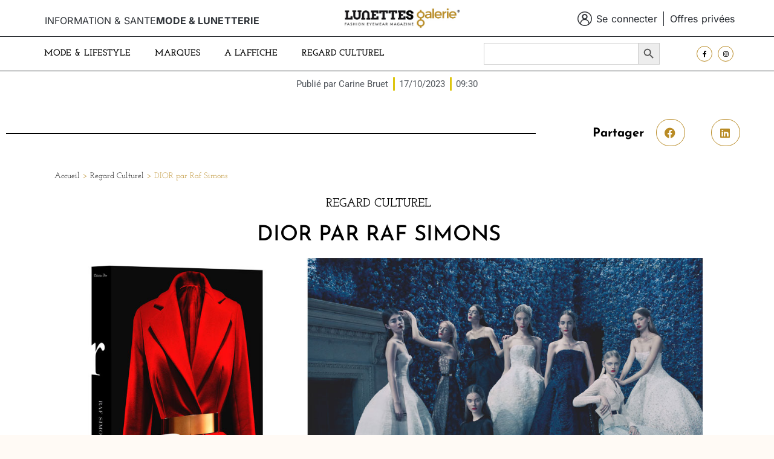

--- FILE ---
content_type: text/html; charset=UTF-8
request_url: https://lunettes-galerie.guide-vue.fr/dior-par-raf-simons/
body_size: 32552
content:
<!DOCTYPE html>
<html lang="fr-FR">
<head>
	<meta charset="UTF-8">
	<meta name="viewport" content="width=device-width, initial-scale=1.0, viewport-fit=cover"/>		<link rel='preconnect' href='https://fonts.googleapis.com'/>
<link rel='preconnect' href='https://fonts.gstatic.com'/>
<meta http-equiv='x-dns-prefetch-control' content='on'>
<link rel='dns-prefetch' href='//fonts.googleapis.com'/>
<link rel='dns-prefetch' href='//fonts.gstatic.com'/>
<link rel='dns-prefetch' href='//s.gravatar.com'/>
<link rel='dns-prefetch' href='//www.google-analytics.com'/>
<meta name='robots' content='index, follow, max-image-preview:large, max-snippet:-1, max-video-preview:-1'/>
	<style>img:is([sizes="auto" i], [sizes^="auto," i]) {contain-intrinsic-size:3000px 1500px}</style>
	
	<!-- This site is optimized with the Yoast SEO plugin v25.9 - https://yoast.com/wordpress/plugins/seo/ -->
	<title>DIOR par Raf Simons - Lunettes Galerie</title>
	<link rel="canonical" href="https://lunettes-galerie.guide-vue.fr/dior-par-raf-simons/"/>
	<meta property="og:locale" content="fr_FR"/>
	<meta property="og:type" content="article"/>
	<meta property="og:title" content="DIOR par Raf Simons - Lunettes Galerie"/>
	<meta property="og:description" content="En photo : DIOR par Raf Simons, Ed Assouline //  Dior haute couture automne-hiver 2012 © Paolo Roversi / Art + Commerce   DIOR par Raf Simons   Texte de Tim&hellip;"/>
	<meta property="og:url" content="https://lunettes-galerie.guide-vue.fr/dior-par-raf-simons/"/>
	<meta property="og:site_name" content="Lunettes Galerie"/>
	<meta property="article:published_time" content="2023-10-17T07:30:52+00:00"/>
	<meta property="article:modified_time" content="2024-03-20T09:35:34+00:00"/>
	<meta property="og:image" content="https://lunettes-galerie.guide-vue.fr/wp-content/uploads/2023/10/DIOR-par-Raf-Simons-Ed-Assouline-Lunettes-Galerie-vig-c-ed-Assouline.jpg"/>
	<meta property="og:image:width" content="1364"/>
	<meta property="og:image:height" content="529"/>
	<meta property="og:image:type" content="image/jpeg"/>
	<meta name="author" content="Carine Bruet"/>
	<meta name="twitter:card" content="summary_large_image"/>
	<meta name="twitter:label1" content="Écrit par"/>
	<meta name="twitter:data1" content="Carine Bruet"/>
	<meta name="twitter:label2" content="Durée de lecture estimée"/>
	<meta name="twitter:data2" content="5 minutes"/>
	<script type="application/ld+json" class="yoast-schema-graph">{"@context":"https://schema.org","@graph":[{"@type":"WebPage","@id":"https://lunettes-galerie.guide-vue.fr/dior-par-raf-simons/","url":"https://lunettes-galerie.guide-vue.fr/dior-par-raf-simons/","name":"DIOR par Raf Simons - Lunettes Galerie","isPartOf":{"@id":"https://lunettes-galerie.guide-vue.fr/#website"},"primaryImageOfPage":{"@id":"https://lunettes-galerie.guide-vue.fr/dior-par-raf-simons/#primaryimage"},"image":{"@id":"https://lunettes-galerie.guide-vue.fr/dior-par-raf-simons/#primaryimage"},"thumbnailUrl":"https://lunettes-galerie.guide-vue.fr/wp-content/uploads/2023/10/DIOR-par-Raf-Simons-Ed-Assouline-Lunettes-Galerie-vig-c-ed-Assouline.jpg","datePublished":"2023-10-17T07:30:52+00:00","dateModified":"2024-03-20T09:35:34+00:00","author":{"@id":"https://lunettes-galerie.guide-vue.fr/#/schema/person/e4909daa1f8c8f280bbaeced6cacf93b"},"breadcrumb":{"@id":"https://lunettes-galerie.guide-vue.fr/dior-par-raf-simons/#breadcrumb"},"inLanguage":"fr-FR","potentialAction":[{"@type":"ReadAction","target":["https://lunettes-galerie.guide-vue.fr/dior-par-raf-simons/"]}]},{"@type":"ImageObject","inLanguage":"fr-FR","@id":"https://lunettes-galerie.guide-vue.fr/dior-par-raf-simons/#primaryimage","url":"https://lunettes-galerie.guide-vue.fr/wp-content/uploads/2023/10/DIOR-par-Raf-Simons-Ed-Assouline-Lunettes-Galerie-vig-c-ed-Assouline.jpg","contentUrl":"https://lunettes-galerie.guide-vue.fr/wp-content/uploads/2023/10/DIOR-par-Raf-Simons-Ed-Assouline-Lunettes-Galerie-vig-c-ed-Assouline.jpg","width":1364,"height":529,"caption":"DIOR-par-Raf-Simons-Ed-Assouline-Lunettes-Galerie-vig-c-ed-Assouline"},{"@type":"BreadcrumbList","@id":"https://lunettes-galerie.guide-vue.fr/dior-par-raf-simons/#breadcrumb","itemListElement":[{"@type":"ListItem","position":1,"name":"Accueil","item":"https://lunettes-galerie.guide-vue.fr/"},{"@type":"ListItem","position":2,"name":"Regard Culturel","item":"https://lunettes-galerie.guide-vue.fr/cat/voir-regard-culturel/"},{"@type":"ListItem","position":3,"name":"DIOR par Raf Simons"}]},{"@type":"WebSite","@id":"https://lunettes-galerie.guide-vue.fr/#website","url":"https://lunettes-galerie.guide-vue.fr/","name":"Lunettes Galerie","description":"le site fashion eyewear français","potentialAction":[{"@type":"SearchAction","target":{"@type":"EntryPoint","urlTemplate":"https://lunettes-galerie.guide-vue.fr/?s={search_term_string}"},"query-input":{"@type":"PropertyValueSpecification","valueRequired":true,"valueName":"search_term_string"}}],"inLanguage":"fr-FR"},{"@type":"Person","@id":"https://lunettes-galerie.guide-vue.fr/#/schema/person/e4909daa1f8c8f280bbaeced6cacf93b","name":"Carine Bruet","image":{"@type":"ImageObject","inLanguage":"fr-FR","@id":"https://lunettes-galerie.guide-vue.fr/#/schema/person/image/","url":"https://secure.gravatar.com/avatar/4abb1f2f3677970995d6f001d3da56775cf93b2c592fcd3aa2d618b2d02a25b9?s=96&d=mm&r=g","contentUrl":"https://secure.gravatar.com/avatar/4abb1f2f3677970995d6f001d3da56775cf93b2c592fcd3aa2d618b2d02a25b9?s=96&d=mm&r=g","caption":"Carine Bruet"},"url":"https://lunettes-galerie.guide-vue.fr/author/carine-bruet/"}]}</script>
	<!-- / Yoast SEO plugin. -->


<link rel="alternate" type="application/rss+xml" title="Lunettes Galerie &raquo; Flux" href="https://lunettes-galerie.guide-vue.fr/feed/"/>
<link rel="alternate" type="application/rss+xml" title="Lunettes Galerie &raquo; Flux des commentaires" href="https://lunettes-galerie.guide-vue.fr/comments/feed/"/>
<link rel="alternate" type="application/rss+xml" title="Lunettes Galerie &raquo; DIOR par Raf Simons Flux des commentaires" href="https://lunettes-galerie.guide-vue.fr/dior-par-raf-simons/feed/"/>
<script type="text/javascript">//<![CDATA[
window._wpemojiSettings={"baseUrl":"https:\/\/s.w.org\/images\/core\/emoji\/16.0.1\/72x72\/","ext":".png","svgUrl":"https:\/\/s.w.org\/images\/core\/emoji\/16.0.1\/svg\/","svgExt":".svg","source":{"concatemoji":"https:\/\/lunettes-galerie.guide-vue.fr\/wp-includes\/js\/wp-emoji-release.min.js?ver=6.8.3"}};!function(s,n){var o,i,e;function c(e){try{var t={supportTests:e,timestamp:(new Date).valueOf()};sessionStorage.setItem(o,JSON.stringify(t))}catch(e){}}function p(e,t,n){e.clearRect(0,0,e.canvas.width,e.canvas.height),e.fillText(t,0,0);var t=new Uint32Array(e.getImageData(0,0,e.canvas.width,e.canvas.height).data),a=(e.clearRect(0,0,e.canvas.width,e.canvas.height),e.fillText(n,0,0),new Uint32Array(e.getImageData(0,0,e.canvas.width,e.canvas.height).data));return t.every(function(e,t){return e===a[t]})}function u(e,t){e.clearRect(0,0,e.canvas.width,e.canvas.height),e.fillText(t,0,0);for(var n=e.getImageData(16,16,1,1),a=0;a<n.data.length;a++)if(0!==n.data[a])return!1;return!0}function f(e,t,n,a){switch(t){case"flag":return n(e,"\ud83c\udff3\ufe0f\u200d\u26a7\ufe0f","\ud83c\udff3\ufe0f\u200b\u26a7\ufe0f")?!1:!n(e,"\ud83c\udde8\ud83c\uddf6","\ud83c\udde8\u200b\ud83c\uddf6")&&!n(e,"\ud83c\udff4\udb40\udc67\udb40\udc62\udb40\udc65\udb40\udc6e\udb40\udc67\udb40\udc7f","\ud83c\udff4\u200b\udb40\udc67\u200b\udb40\udc62\u200b\udb40\udc65\u200b\udb40\udc6e\u200b\udb40\udc67\u200b\udb40\udc7f");case"emoji":return!a(e,"\ud83e\udedf")}return!1}function g(e,t,n,a){var r="undefined"!=typeof WorkerGlobalScope&&self instanceof WorkerGlobalScope?new OffscreenCanvas(300,150):s.createElement("canvas"),o=r.getContext("2d",{willReadFrequently:!0}),i=(o.textBaseline="top",o.font="600 32px Arial",{});return e.forEach(function(e){i[e]=t(o,e,n,a)}),i}function t(e){var t=s.createElement("script");t.src=e,t.defer=!0,s.head.appendChild(t)}"undefined"!=typeof Promise&&(o="wpEmojiSettingsSupports",i=["flag","emoji"],n.supports={everything:!0,everythingExceptFlag:!0},e=new Promise(function(e){s.addEventListener("DOMContentLoaded",e,{once:!0})}),new Promise(function(t){var n=function(){try{var e=JSON.parse(sessionStorage.getItem(o));if("object"==typeof e&&"number"==typeof e.timestamp&&(new Date).valueOf()<e.timestamp+604800&&"object"==typeof e.supportTests)return e.supportTests}catch(e){}return null}();if(!n){if("undefined"!=typeof Worker&&"undefined"!=typeof OffscreenCanvas&&"undefined"!=typeof URL&&URL.createObjectURL&&"undefined"!=typeof Blob)try{var e="postMessage("+g.toString()+"("+[JSON.stringify(i),f.toString(),p.toString(),u.toString()].join(",")+"));",a=new Blob([e],{type:"text/javascript"}),r=new Worker(URL.createObjectURL(a),{name:"wpTestEmojiSupports"});return void(r.onmessage=function(e){c(n=e.data),r.terminate(),t(n)})}catch(e){}c(n=g(i,f,p,u))}t(n)}).then(function(e){for(var t in e)n.supports[t]=e[t],n.supports.everything=n.supports.everything&&n.supports[t],"flag"!==t&&(n.supports.everythingExceptFlag=n.supports.everythingExceptFlag&&n.supports[t]);n.supports.everythingExceptFlag=n.supports.everythingExceptFlag&&!n.supports.flag,n.DOMReady=!1,n.readyCallback=function(){n.DOMReady=!0}}).then(function(){return e}).then(function(){var e;n.supports.everything||(n.readyCallback(),(e=n.source||{}).concatemoji?t(e.concatemoji):e.wpemoji&&e.twemoji&&(t(e.twemoji),t(e.wpemoji)))}))}((window,document),window._wpemojiSettings);
//]]></script>
<style id='wp-emoji-styles-inline-css' type='text/css'>img.wp-smiley,img.emoji{display:inline!important;border:none!important;box-shadow:none!important;height:1em!important;width:1em!important;margin:0 .07em!important;vertical-align:-.1em!important;background:none!important;padding:0!important}</style>
<style id='classic-theme-styles-inline-css' type='text/css'>.wp-block-button__link{color:#fff;background-color:#32373c;border-radius:9999px;box-shadow:none;text-decoration:none;padding:calc(.667em + 2px) calc(1.333em + 2px);font-size:1.125em}.wp-block-file__button{background:#32373c;color:#fff;text-decoration:none}</style>
<style id='block-soledad-style-inline-css' type='text/css'>.pchead-e-block{--pcborder-cl:#dedede;--pcaccent-cl:#6eb48c}.heading1-style-1>h1,.heading1-style-2>h1,.heading2-style-1>h2,.heading2-style-2>h2,.heading3-style-1>h3,.heading3-style-2>h3,.heading4-style-1>h4,.heading4-style-2>h4,.heading5-style-1>h5,.heading5-style-2>h5{padding-bottom:8px;border-bottom:1px solid var(--pcborder-cl);overflow:hidden}.heading1-style-2>h1,.heading2-style-2>h2,.heading3-style-2>h3,.heading4-style-2>h4,.heading5-style-2>h5{border-bottom-width:0;position:relative}.heading1-style-2>h1:before,.heading2-style-2>h2:before,.heading3-style-2>h3:before,.heading4-style-2>h4:before,.heading5-style-2>h5:before{content:'';width:50px;height:2px;bottom:0;left:0;z-index:2;background:var(--pcaccent-cl);position:absolute}.heading1-style-2>h1:after,.heading2-style-2>h2:after,.heading3-style-2>h3:after,.heading4-style-2>h4:after,.heading5-style-2>h5:after{content:'';width:100%;height:2px;bottom:0;left:20px;z-index:1;background:var(--pcborder-cl);position:absolute}.heading1-style-3>h1,.heading1-style-4>h1,.heading2-style-3>h2,.heading2-style-4>h2,.heading3-style-3>h3,.heading3-style-4>h3,.heading4-style-3>h4,.heading4-style-4>h4,.heading5-style-3>h5,.heading5-style-4>h5{position:relative;padding-left:20px}.heading1-style-3>h1:before,.heading1-style-4>h1:before,.heading2-style-3>h2:before,.heading2-style-4>h2:before,.heading3-style-3>h3:before,.heading3-style-4>h3:before,.heading4-style-3>h4:before,.heading4-style-4>h4:before,.heading5-style-3>h5:before,.heading5-style-4>h5:before{width:10px;height:100%;content:'';position:absolute;top:0;left:0;bottom:0;background:var(--pcaccent-cl)}.heading1-style-4>h1,.heading2-style-4>h2,.heading3-style-4>h3,.heading4-style-4>h4,.heading5-style-4>h5{padding:10px 20px;background:#f1f1f1}.heading1-style-5>h1,.heading2-style-5>h2,.heading3-style-5>h3,.heading4-style-5>h4,.heading5-style-5>h5{position:relative;z-index:1}.heading1-style-5>h1:before,.heading2-style-5>h2:before,.heading3-style-5>h3:before,.heading4-style-5>h4:before,.heading5-style-5>h5:before{content:"";position:absolute;left:0;bottom:0;width:200px;height:50%;transform:skew(-25deg) translateX(0);background:var(--pcaccent-cl);z-index:-1;opacity:.4}.heading1-style-6>h1,.heading2-style-6>h2,.heading3-style-6>h3,.heading4-style-6>h4,.heading5-style-6>h5{text-decoration:underline;text-underline-offset:2px;text-decoration-thickness:4px;text-decoration-color:var(--pcaccent-cl)}</style>
<style id='global-styles-inline-css' type='text/css'>:root{--wp--preset--aspect-ratio--square:1;--wp--preset--aspect-ratio--4-3: 4/3;--wp--preset--aspect-ratio--3-4: 3/4;--wp--preset--aspect-ratio--3-2: 3/2;--wp--preset--aspect-ratio--2-3: 2/3;--wp--preset--aspect-ratio--16-9: 16/9;--wp--preset--aspect-ratio--9-16: 9/16;--wp--preset--color--black:#000;--wp--preset--color--cyan-bluish-gray:#abb8c3;--wp--preset--color--white:#fff;--wp--preset--color--pale-pink:#f78da7;--wp--preset--color--vivid-red:#cf2e2e;--wp--preset--color--luminous-vivid-orange:#ff6900;--wp--preset--color--luminous-vivid-amber:#fcb900;--wp--preset--color--light-green-cyan:#7bdcb5;--wp--preset--color--vivid-green-cyan:#00d084;--wp--preset--color--pale-cyan-blue:#8ed1fc;--wp--preset--color--vivid-cyan-blue:#0693e3;--wp--preset--color--vivid-purple:#9b51e0;--wp--preset--gradient--vivid-cyan-blue-to-vivid-purple:linear-gradient(135deg,rgba(6,147,227,1) 0%,#9b51e0 100%);--wp--preset--gradient--light-green-cyan-to-vivid-green-cyan:linear-gradient(135deg,#7adcb4 0%,#00d082 100%);--wp--preset--gradient--luminous-vivid-amber-to-luminous-vivid-orange:linear-gradient(135deg,rgba(252,185,0,1) 0%,rgba(255,105,0,1) 100%);--wp--preset--gradient--luminous-vivid-orange-to-vivid-red:linear-gradient(135deg,rgba(255,105,0,1) 0%,#cf2e2e 100%);--wp--preset--gradient--very-light-gray-to-cyan-bluish-gray:linear-gradient(135deg,#eee 0%,#a9b8c3 100%);--wp--preset--gradient--cool-to-warm-spectrum:linear-gradient(135deg,#4aeadc 0%,#9778d1 20%,#cf2aba 40%,#ee2c82 60%,#fb6962 80%,#fef84c 100%);--wp--preset--gradient--blush-light-purple:linear-gradient(135deg,#ffceec 0%,#9896f0 100%);--wp--preset--gradient--blush-bordeaux:linear-gradient(135deg,#fecda5 0%,#fe2d2d 50%,#6b003e 100%);--wp--preset--gradient--luminous-dusk:linear-gradient(135deg,#ffcb70 0%,#c751c0 50%,#4158d0 100%);--wp--preset--gradient--pale-ocean:linear-gradient(135deg,#fff5cb 0%,#b6e3d4 50%,#33a7b5 100%);--wp--preset--gradient--electric-grass:linear-gradient(135deg,#caf880 0%,#71ce7e 100%);--wp--preset--gradient--midnight:linear-gradient(135deg,#020381 0%,#2874fc 100%);--wp--preset--font-size--small:12px;--wp--preset--font-size--medium:20px;--wp--preset--font-size--large:32px;--wp--preset--font-size--x-large:42px;--wp--preset--font-size--normal:14px;--wp--preset--font-size--huge:42px;--wp--preset--spacing--20:.44rem;--wp--preset--spacing--30:.67rem;--wp--preset--spacing--40:1rem;--wp--preset--spacing--50:1.5rem;--wp--preset--spacing--60:2.25rem;--wp--preset--spacing--70:3.38rem;--wp--preset--spacing--80:5.06rem;--wp--preset--shadow--natural:6px 6px 9px rgba(0,0,0,.2);--wp--preset--shadow--deep:12px 12px 50px rgba(0,0,0,.4);--wp--preset--shadow--sharp:6px 6px 0 rgba(0,0,0,.2);--wp--preset--shadow--outlined:6px 6px 0 -3px rgba(255,255,255,1) , 6px 6px rgba(0,0,0,1);--wp--preset--shadow--crisp:6px 6px 0 rgba(0,0,0,1)}:where(.is-layout-flex){gap:.5em}:where(.is-layout-grid){gap:.5em}body .is-layout-flex{display:flex}.is-layout-flex{flex-wrap:wrap;align-items:center}.is-layout-flex > :is(*, div){margin:0}body .is-layout-grid{display:grid}.is-layout-grid > :is(*, div){margin:0}:where(.wp-block-columns.is-layout-flex){gap:2em}:where(.wp-block-columns.is-layout-grid){gap:2em}:where(.wp-block-post-template.is-layout-flex){gap:1.25em}:where(.wp-block-post-template.is-layout-grid){gap:1.25em}.has-black-color{color:var(--wp--preset--color--black)!important}.has-cyan-bluish-gray-color{color:var(--wp--preset--color--cyan-bluish-gray)!important}.has-white-color{color:var(--wp--preset--color--white)!important}.has-pale-pink-color{color:var(--wp--preset--color--pale-pink)!important}.has-vivid-red-color{color:var(--wp--preset--color--vivid-red)!important}.has-luminous-vivid-orange-color{color:var(--wp--preset--color--luminous-vivid-orange)!important}.has-luminous-vivid-amber-color{color:var(--wp--preset--color--luminous-vivid-amber)!important}.has-light-green-cyan-color{color:var(--wp--preset--color--light-green-cyan)!important}.has-vivid-green-cyan-color{color:var(--wp--preset--color--vivid-green-cyan)!important}.has-pale-cyan-blue-color{color:var(--wp--preset--color--pale-cyan-blue)!important}.has-vivid-cyan-blue-color{color:var(--wp--preset--color--vivid-cyan-blue)!important}.has-vivid-purple-color{color:var(--wp--preset--color--vivid-purple)!important}.has-black-background-color{background-color:var(--wp--preset--color--black)!important}.has-cyan-bluish-gray-background-color{background-color:var(--wp--preset--color--cyan-bluish-gray)!important}.has-white-background-color{background-color:var(--wp--preset--color--white)!important}.has-pale-pink-background-color{background-color:var(--wp--preset--color--pale-pink)!important}.has-vivid-red-background-color{background-color:var(--wp--preset--color--vivid-red)!important}.has-luminous-vivid-orange-background-color{background-color:var(--wp--preset--color--luminous-vivid-orange)!important}.has-luminous-vivid-amber-background-color{background-color:var(--wp--preset--color--luminous-vivid-amber)!important}.has-light-green-cyan-background-color{background-color:var(--wp--preset--color--light-green-cyan)!important}.has-vivid-green-cyan-background-color{background-color:var(--wp--preset--color--vivid-green-cyan)!important}.has-pale-cyan-blue-background-color{background-color:var(--wp--preset--color--pale-cyan-blue)!important}.has-vivid-cyan-blue-background-color{background-color:var(--wp--preset--color--vivid-cyan-blue)!important}.has-vivid-purple-background-color{background-color:var(--wp--preset--color--vivid-purple)!important}.has-black-border-color{border-color:var(--wp--preset--color--black)!important}.has-cyan-bluish-gray-border-color{border-color:var(--wp--preset--color--cyan-bluish-gray)!important}.has-white-border-color{border-color:var(--wp--preset--color--white)!important}.has-pale-pink-border-color{border-color:var(--wp--preset--color--pale-pink)!important}.has-vivid-red-border-color{border-color:var(--wp--preset--color--vivid-red)!important}.has-luminous-vivid-orange-border-color{border-color:var(--wp--preset--color--luminous-vivid-orange)!important}.has-luminous-vivid-amber-border-color{border-color:var(--wp--preset--color--luminous-vivid-amber)!important}.has-light-green-cyan-border-color{border-color:var(--wp--preset--color--light-green-cyan)!important}.has-vivid-green-cyan-border-color{border-color:var(--wp--preset--color--vivid-green-cyan)!important}.has-pale-cyan-blue-border-color{border-color:var(--wp--preset--color--pale-cyan-blue)!important}.has-vivid-cyan-blue-border-color{border-color:var(--wp--preset--color--vivid-cyan-blue)!important}.has-vivid-purple-border-color{border-color:var(--wp--preset--color--vivid-purple)!important}.has-vivid-cyan-blue-to-vivid-purple-gradient-background{background:var(--wp--preset--gradient--vivid-cyan-blue-to-vivid-purple)!important}.has-light-green-cyan-to-vivid-green-cyan-gradient-background{background:var(--wp--preset--gradient--light-green-cyan-to-vivid-green-cyan)!important}.has-luminous-vivid-amber-to-luminous-vivid-orange-gradient-background{background:var(--wp--preset--gradient--luminous-vivid-amber-to-luminous-vivid-orange)!important}.has-luminous-vivid-orange-to-vivid-red-gradient-background{background:var(--wp--preset--gradient--luminous-vivid-orange-to-vivid-red)!important}.has-very-light-gray-to-cyan-bluish-gray-gradient-background{background:var(--wp--preset--gradient--very-light-gray-to-cyan-bluish-gray)!important}.has-cool-to-warm-spectrum-gradient-background{background:var(--wp--preset--gradient--cool-to-warm-spectrum)!important}.has-blush-light-purple-gradient-background{background:var(--wp--preset--gradient--blush-light-purple)!important}.has-blush-bordeaux-gradient-background{background:var(--wp--preset--gradient--blush-bordeaux)!important}.has-luminous-dusk-gradient-background{background:var(--wp--preset--gradient--luminous-dusk)!important}.has-pale-ocean-gradient-background{background:var(--wp--preset--gradient--pale-ocean)!important}.has-electric-grass-gradient-background{background:var(--wp--preset--gradient--electric-grass)!important}.has-midnight-gradient-background{background:var(--wp--preset--gradient--midnight)!important}.has-small-font-size{font-size:var(--wp--preset--font-size--small)!important}.has-medium-font-size{font-size:var(--wp--preset--font-size--medium)!important}.has-large-font-size{font-size:var(--wp--preset--font-size--large)!important}.has-x-large-font-size{font-size:var(--wp--preset--font-size--x-large)!important}:where(.wp-block-post-template.is-layout-flex){gap:1.25em}:where(.wp-block-post-template.is-layout-grid){gap:1.25em}:where(.wp-block-columns.is-layout-flex){gap:2em}:where(.wp-block-columns.is-layout-grid){gap:2em}:root :where(.wp-block-pullquote){font-size:1.5em;line-height:1.6}</style>
<link rel='stylesheet' id='ivory-search-styles-css' href='https://lunettes-galerie.guide-vue.fr/wp-content/plugins/add-search-to-menu/public/css/ivory-search.min.css,qver=5.5.11.pagespeed.ce.RQg-8wpucd.css' type='text/css' media='all'/>
<link rel='stylesheet' id='penci-main-style-css' href='https://lunettes-galerie.guide-vue.fr/wp-content/themes/soledad/main.css?ver=8.6.8' type='text/css' media='all'/>
<link rel='stylesheet' id='penci-swiper-bundle-css' href='https://lunettes-galerie.guide-vue.fr/wp-content/themes/soledad/css/swiper-bundle.min.css?ver=8.6.8' type='text/css' media='all'/>
<link rel='stylesheet' id='penci-font-awesomeold-css' href='https://lunettes-galerie.guide-vue.fr/wp-content/themes/soledad/css/font-awesome.4.7.0.swap.min.css?ver=4.7.0' type='text/css' media='all'/>
<link rel='stylesheet' id='penci_icon-css' href='https://lunettes-galerie.guide-vue.fr/wp-content/themes/soledad/css/penci-icon.css?ver=8.6.8' type='text/css' media='all'/>
<link rel='stylesheet' id='penci_style-css' href='https://lunettes-galerie.guide-vue.fr/wp-content/themes/soledad-child/style.css?ver=8.6.8' type='text/css' media='all'/>
<link rel='stylesheet' id='penci_social_counter-css' href='https://lunettes-galerie.guide-vue.fr/wp-content/themes/soledad/css/social-counter.css?ver=8.6.8' type='text/css' media='all'/>
<link rel='stylesheet' id='elementor-icons-css' href='https://lunettes-galerie.guide-vue.fr/wp-content/plugins/elementor/assets/lib/eicons/css/elementor-icons.min.css?ver=5.43.0' type='text/css' media='all'/>
<link rel='stylesheet' id='elementor-frontend-css' href='https://lunettes-galerie.guide-vue.fr/wp-content/plugins/elementor/assets/css/frontend.min.css?ver=3.31.5' type='text/css' media='all'/>
<link rel='stylesheet' id='elementor-post-234-css' href='https://lunettes-galerie.guide-vue.fr/wp-content/uploads/elementor/css/post-234.css?ver=1768949597' type='text/css' media='all'/>
<link rel='stylesheet' id='widget-breadcrumbs-css' href='https://lunettes-galerie.guide-vue.fr/wp-content/plugins/pro-elements/assets/css/widget-breadcrumbs.min.css?ver=3.31.2' type='text/css' media='all'/>
<link rel='stylesheet' id='widget-post-info-css' href='https://lunettes-galerie.guide-vue.fr/wp-content/plugins/pro-elements/assets/css/widget-post-info.min.css?ver=3.31.2' type='text/css' media='all'/>
<link rel='stylesheet' id='widget-icon-list-css' href='https://lunettes-galerie.guide-vue.fr/wp-content/plugins/elementor/assets/css/widget-icon-list.min.css?ver=3.31.5' type='text/css' media='all'/>
<link rel='stylesheet' id='elementor-icons-shared-0-css' href='https://lunettes-galerie.guide-vue.fr/wp-content/plugins/elementor/assets/lib/font-awesome/css/fontawesome.min.css?ver=5.15.3' type='text/css' media='all'/>
<link rel='stylesheet' id='elementor-icons-fa-regular-css' href='https://lunettes-galerie.guide-vue.fr/wp-content/plugins/elementor/assets/lib/font-awesome/css/regular.min.css?ver=5.15.3' type='text/css' media='all'/>
<link rel='stylesheet' id='elementor-icons-fa-solid-css' href='https://lunettes-galerie.guide-vue.fr/wp-content/plugins/elementor/assets/lib/font-awesome/css/solid.min.css?ver=5.15.3' type='text/css' media='all'/>
<link rel='stylesheet' id='widget-heading-css' href='https://lunettes-galerie.guide-vue.fr/wp-content/plugins/elementor/assets/css/widget-heading.min.css?ver=3.31.5' type='text/css' media='all'/>
<link rel='stylesheet' id='e-animation-fadeInUp-css' href='https://lunettes-galerie.guide-vue.fr/wp-content/plugins/elementor/assets/lib/animations/styles/fadeInUp.min.css?ver=3.31.5' type='text/css' media='all'/>
<link rel='stylesheet' id='swiper-css' href='https://lunettes-galerie.guide-vue.fr/wp-content/plugins/elementor/assets/lib/swiper/v8/css/swiper.min.css?ver=8.4.5' type='text/css' media='all'/>
<link rel='stylesheet' id='e-swiper-css' href='https://lunettes-galerie.guide-vue.fr/wp-content/plugins/elementor/assets/css/conditionals/e-swiper.min.css?ver=3.31.5' type='text/css' media='all'/>
<link rel='stylesheet' id='widget-slides-css' href='https://lunettes-galerie.guide-vue.fr/wp-content/plugins/pro-elements/assets/css/widget-slides.min.css?ver=3.31.2' type='text/css' media='all'/>
<link rel='stylesheet' id='widget-spacer-css' href='https://lunettes-galerie.guide-vue.fr/wp-content/plugins/elementor/assets/css/widget-spacer.min.css?ver=3.31.5' type='text/css' media='all'/>
<link rel='stylesheet' id='widget-image-css' href='https://lunettes-galerie.guide-vue.fr/wp-content/plugins/elementor/assets/css/widget-image.min.css?ver=3.31.5' type='text/css' media='all'/>
<link rel='stylesheet' id='widget-divider-css' href='https://lunettes-galerie.guide-vue.fr/wp-content/plugins/elementor/assets/css/widget-divider.min.css?ver=3.31.5' type='text/css' media='all'/>
<link rel='stylesheet' id='widget-social-icons-css' href='https://lunettes-galerie.guide-vue.fr/wp-content/plugins/elementor/assets/css/widget-social-icons.min.css?ver=3.31.5' type='text/css' media='all'/>
<link rel='stylesheet' id='e-apple-webkit-css' href='https://lunettes-galerie.guide-vue.fr/wp-content/plugins/elementor/assets/css/conditionals/apple-webkit.min.css?ver=3.31.5' type='text/css' media='all'/>
<link rel='stylesheet' id='widget-posts-css' href='https://lunettes-galerie.guide-vue.fr/wp-content/plugins/pro-elements/assets/css/widget-posts.min.css?ver=3.31.2' type='text/css' media='all'/>
<link rel='stylesheet' id='widget-author-box-css' href='https://lunettes-galerie.guide-vue.fr/wp-content/plugins/pro-elements/assets/css/widget-author-box.min.css?ver=3.31.2' type='text/css' media='all'/>
<link rel='stylesheet' id='elementor-post-39812-css' href='https://lunettes-galerie.guide-vue.fr/wp-content/uploads/elementor/css/post-39812.css?ver=1768949903' type='text/css' media='all'/>
<link rel='stylesheet' id='widget-nav-menu-css' href='https://lunettes-galerie.guide-vue.fr/wp-content/plugins/pro-elements/assets/css/widget-nav-menu.min.css?ver=3.31.2' type='text/css' media='all'/>
<link rel='stylesheet' id='widget-share-buttons-css' href='https://lunettes-galerie.guide-vue.fr/wp-content/plugins/pro-elements/assets/css/widget-share-buttons.min.css?ver=3.31.2' type='text/css' media='all'/>
<link rel='stylesheet' id='elementor-icons-fa-brands-css' href='https://lunettes-galerie.guide-vue.fr/wp-content/plugins/elementor/assets/lib/font-awesome/css/brands.min.css?ver=5.15.3' type='text/css' media='all'/>
<link rel='stylesheet' id='elementor-post-40289-css' href='https://lunettes-galerie.guide-vue.fr/wp-content/uploads/elementor/css/post-40289.css?ver=1768949598' type='text/css' media='all'/>
<link rel='stylesheet' id='elementor-post-321-css' href='https://lunettes-galerie.guide-vue.fr/wp-content/uploads/elementor/css/post-321.css?ver=1768949598' type='text/css' media='all'/>
<link rel='stylesheet' id='elementor-post-788-css' href='https://lunettes-galerie.guide-vue.fr/wp-content/uploads/elementor/css/post-788.css?ver=1768952289' type='text/css' media='all'/>
<link rel='stylesheet' id='penci-recipe-css-css' href='https://lunettes-galerie.guide-vue.fr/wp-content/plugins/penci-recipe/css/recipe.css?ver=4.0' type='text/css' media='all'/>
<link rel='stylesheet' id='penci-soledad-parent-style-css' href='https://lunettes-galerie.guide-vue.fr/wp-content/themes/soledad/style.css?ver=6.8.3' type='text/css' media='all'/>
<link rel='stylesheet' id='elementor-gf-local-roboto-css' href='https://lunettes-galerie.guide-vue.fr/wp-content/uploads/elementor/google-fonts/css/roboto.css?ver=1743251034' type='text/css' media='all'/>
<link rel='stylesheet' id='elementor-gf-local-robotoslab-css' href='https://lunettes-galerie.guide-vue.fr/wp-content/uploads/elementor/google-fonts/css/robotoslab.css?ver=1743251036' type='text/css' media='all'/>
<link rel='stylesheet' id='elementor-gf-local-josefinslab-css' href='https://lunettes-galerie.guide-vue.fr/wp-content/uploads/elementor/google-fonts/css/josefinslab.css?ver=1743251041' type='text/css' media='all'/>
<link rel='stylesheet' id='elementor-gf-local-josefinsans-css' href='https://lunettes-galerie.guide-vue.fr/wp-content/uploads/elementor/google-fonts/css/josefinsans.css?ver=1743251042' type='text/css' media='all'/>
<link rel='stylesheet' id='elementor-gf-local-inter-css' href='https://lunettes-galerie.guide-vue.fr/wp-content/uploads/elementor/google-fonts/css/inter.css?ver=1743251040' type='text/css' media='all'/>
<script type="text/javascript" src="https://lunettes-galerie.guide-vue.fr/wp-includes/js/jquery/jquery.min.js?ver=3.7.1" id="jquery-core-js"></script>
<script type="text/javascript" src="https://lunettes-galerie.guide-vue.fr/wp-includes/js/jquery/jquery-migrate.min.js?ver=3.4.1" id="jquery-migrate-js"></script>
<link rel="https://api.w.org/" href="https://lunettes-galerie.guide-vue.fr/wp-json/"/><link rel="alternate" title="JSON" type="application/json" href="https://lunettes-galerie.guide-vue.fr/wp-json/wp/v2/posts/39812"/><link rel="EditURI" type="application/rsd+xml" title="RSD" href="https://lunettes-galerie.guide-vue.fr/xmlrpc.php?rsd"/>
<meta name="generator" content="WordPress 6.8.3"/>
<meta name="generator" content="Soledad 8.6.8"/>
<link rel='shortlink' href='https://lunettes-galerie.guide-vue.fr/?p=39812'/>
<link rel="alternate" title="oEmbed (JSON)" type="application/json+oembed" href="https://lunettes-galerie.guide-vue.fr/wp-json/oembed/1.0/embed?url=https%3A%2F%2Flunettes-galerie.guide-vue.fr%2Fdior-par-raf-simons%2F"/>
<link rel="alternate" title="oEmbed (XML)" type="text/xml+oembed" href="https://lunettes-galerie.guide-vue.fr/wp-json/oembed/1.0/embed?url=https%3A%2F%2Flunettes-galerie.guide-vue.fr%2Fdior-par-raf-simons%2F&#038;format=xml"/>

		<!-- GA Google Analytics @ https://m0n.co/ga -->
		<script>(function(i,s,o,g,r,a,m){i['GoogleAnalyticsObject']=r;i[r]=i[r]||function(){(i[r].q=i[r].q||[]).push(arguments)},i[r].l=1*new Date();a=s.createElement(o),m=s.getElementsByTagName(o)[0];a.async=1;a.src=g;m.parentNode.insertBefore(a,m)})(window,document,'script','https://www.google-analytics.com/analytics.js','ga');ga('create','UA-25867519-1','auto');ga('set','forceSSL',true);ga('send','pageview');</script>

	<link rel="apple-touch-icon" sizes="60x60" href="/wp-content/uploads/fbrfg/apple-touch-icon.png">
<link rel="icon" type="image/png" sizes="32x32" href="/wp-content/uploads/fbrfg/favicon-32x32.png">
<link rel="icon" type="image/png" sizes="16x16" href="/wp-content/uploads/fbrfg/favicon-16x16.png">
<link rel="manifest" href="/wp-content/uploads/fbrfg/site.webmanifest">
<link rel="mask-icon" href="/wp-content/uploads/fbrfg/safari-pinned-tab.svg" color="#5bbad5">
<link rel="shortcut icon" href="/wp-content/uploads/fbrfg/favicon.ico">
<meta name="msapplication-TileColor" content="#da532c">
<meta name="msapplication-config" content="/wp-content/uploads/fbrfg/browserconfig.xml">
<meta name="theme-color" content="#ffffff"><script>var portfolioDataJs=portfolioDataJs||[];</script><style id="penci-custom-style" type="text/css">body{--pcbg-cl:#fff;--pctext-cl:#313131;--pcborder-cl:#dedede;--pcheading-cl:#313131;--pcmeta-cl:#888;--pcaccent-cl:#6eb48c;--pcbody-font:'PT Serif' , serif;--pchead-font:'Raleway' , sans-serif;--pchead-wei:bold;--pcava_bdr:10px;--pcajs_fvw:470px;--pcajs_fvmw:220px}.single.penci-body-single-style-5 #header,.single.penci-body-single-style-6 #header,.single.penci-body-single-style-10 #header,.single.penci-body-single-style-5 .pc-wrapbuilder-header,.single.penci-body-single-style-6 .pc-wrapbuilder-header,.single.penci-body-single-style-10 .pc-wrapbuilder-header{--pchd-mg:40px}.fluid-width-video-wrapper>div{position:absolute;left:0;right:0;top:0;width:100%;height:100%}.yt-video-place{position:relative;text-align:center}.yt-video-place.embed-responsive .start-video{display:block;top:0;left:0;bottom:0;right:0;position:absolute;transform:none}.yt-video-place.embed-responsive .start-video img{margin:0;padding:0;top:50%;display:inline-block;position:absolute;left:50%;transform:translate(-50%,-50%);width:68px;height:auto}.mfp-bg{top:0;left:0;width:100%;height:100%;z-index:9999999;overflow:hidden;position:fixed;background:#0b0b0b;opacity:.8;filter: alpha(opacity=80) }.mfp-wrap{top:0;left:0;width:100%;height:100%;z-index:9999999;position:fixed;outline:none!important;-webkit-backface-visibility:hidden}.penci-hide-tagupdated{display:none!important}.featured-area.featured-style-42 .item-inner-content,.featured-style-41 .swiper-slide,.slider-40-wrapper .nav-thumb-creative .thumb-container:after,.penci-slider44-t-item:before,.penci-slider44-main-wrapper .item,.featured-area .penci-image-holder,.featured-area .penci-slider4-overlay,.featured-area .penci-slide-overlay .overlay-link,.featured-style-29 .featured-slider-overlay,.penci-slider38-overlay{border-radius: ;-webkit-border-radius: }.penci-featured-content-right:before{border-top-right-radius: ;border-bottom-right-radius: }.penci-flat-overlay .penci-slide-overlay .penci-mag-featured-content:before{border-bottom-left-radius: ;border-bottom-right-radius: }.container-single .post-image{border-radius: ;-webkit-border-radius: }.penci-mega-post-inner,.penci-mega-thumbnail .penci-image-holder{border-radius: ;-webkit-border-radius: }.editor-styles-wrapper,body{--pcaccent-cl:#b98b25}.penci-menuhbg-toggle:hover .lines-button:after,.penci-menuhbg-toggle:hover .penci-lines:before,.penci-menuhbg-toggle:hover .penci-lines:after,.tags-share-box.tags-share-box-s2 .post-share-plike,.penci-video_playlist .penci-playlist-title,.pencisc-column-2.penci-video_playlist .penci-video-nav .playlist-panel-item,.pencisc-column-1.penci-video_playlist .penci-video-nav .playlist-panel-item,.penci-video_playlist .penci-custom-scroll::-webkit-scrollbar-thumb,.pencisc-button,.post-entry .pencisc-button,.penci-dropcap-box,.penci-dropcap-circle,.penci-login-register input[type="submit"]:hover,.penci-ld .penci-ldin:before,.penci-ldspinner>div{background:#b98b25}a,.post-entry .penci-portfolio-filter ul li a:hover,.penci-portfolio-filter ul li a:hover,.penci-portfolio-filter ul li.active a,.post-entry .penci-portfolio-filter ul li.active a,.penci-countdown .countdown-amount,.archive-box h1,.post-entry a,.container.penci-breadcrumb span a:hover,.container.penci-breadcrumb a:hover,.post-entry blockquote:before,.post-entry blockquote cite,.post-entry blockquote .author,.wpb_text_column blockquote:before,.wpb_text_column blockquote cite,.wpb_text_column blockquote .author,.penci-pagination a:hover,ul.penci-topbar-menu>li a:hover,div.penci-topbar-menu>ul>li a:hover,.penci-recipe-heading a.penci-recipe-print,.penci-review-metas .penci-review-btnbuy,.main-nav-social a:hover,.widget-social .remove-circle a:hover i,.penci-recipe-index .cat>a.penci-cat-name,#bbpress-forums li.bbp-body ul.forum li.bbp-forum-info a:hover,#bbpress-forums li.bbp-body ul.topic li.bbp-topic-title a:hover,#bbpress-forums li.bbp-body ul.forum li.bbp-forum-info .bbp-forum-content a,#bbpress-forums li.bbp-body ul.topic p.bbp-topic-meta a,#bbpress-forums .bbp-breadcrumb a:hover,#bbpress-forums .bbp-forum-freshness a:hover,#bbpress-forums .bbp-topic-freshness a:hover,#buddypress ul.item-list li div.item-title a,#buddypress ul.item-list li h4 a,#buddypress .activity-header a:first-child,#buddypress .comment-meta a:first-child,#buddypress .acomment-meta a:first-child,div.bbp-template-notice a:hover,.penci-menu-hbg .menu li a .indicator:hover,.penci-menu-hbg .menu li a:hover,#sidebar-nav .menu li a:hover,.penci-rlt-popup .rltpopup-meta .rltpopup-title:hover,.penci-video_playlist .penci-video-playlist-item .penci-video-title:hover,.penci_list_shortcode li:before,.penci-dropcap-box-outline,.penci-dropcap-circle-outline,.penci-dropcap-regular,.penci-dropcap-bold{color:#b98b25}.penci-home-popular-post ul.slick-dots li button:hover,.penci-home-popular-post ul.slick-dots li.slick-active button,.post-entry blockquote .author span:after,.error-image:after,.error-404 .go-back-home a:after,.penci-header-signup-form,.woocommerce span.onsale,.woocommerce #respond input#submit:hover,.woocommerce a.button:hover,.woocommerce button.button:hover,.woocommerce input.button:hover,.woocommerce nav.woocommerce-pagination ul li span.current,.woocommerce div.product .entry-summary div[itemprop="description"]:before,.woocommerce div.product .entry-summary div[itemprop="description"] blockquote .author span:after,.woocommerce div.product .woocommerce-tabs #tab-description blockquote .author span:after,.woocommerce #respond input#submit.alt:hover,.woocommerce a.button.alt:hover,.woocommerce button.button.alt:hover,.woocommerce input.button.alt:hover,.pcheader-icon.shoping-cart-icon>a>span,#penci-demobar .buy-button,#penci-demobar .buy-button:hover,.penci-recipe-heading a.penci-recipe-print:hover,.penci-review-metas .penci-review-btnbuy:hover,.penci-review-process span,.penci-review-score-total,#navigation.menu-style-2 ul.menu ul.sub-menu:before,#navigation.menu-style-2 .menu ul ul.sub-menu:before,.penci-go-to-top-floating,.post-entry.blockquote-style-2 blockquote:before,#bbpress-forums #bbp-search-form .button,#bbpress-forums #bbp-search-form .button:hover,.wrapper-boxed .bbp-pagination-links span.current,#bbpress-forums #bbp_reply_submit:hover,#bbpress-forums #bbp_topic_submit:hover,#main .bbp-login-form .bbp-submit-wrapper button[type="submit"]:hover,#buddypress .dir-search input[type="submit"],#buddypress .groups-members-search input[type="submit"],#buddypress button:hover,#buddypress a.button:hover,#buddypress a.button:focus,#buddypress input[type="button"]:hover,#buddypress input[type="reset"]:hover,#buddypress ul.button-nav li a:hover,#buddypress ul.button-nav li.current a,#buddypress div.generic-button a:hover,#buddypress .comment-reply-link:hover,#buddypress input[type="submit"]:hover,#buddypress div.pagination .pagination-links .current,#buddypress div.item-list-tabs ul li.selected a,#buddypress div.item-list-tabs ul li.current a,#buddypress div.item-list-tabs ul li a:hover,#buddypress table.notifications thead tr,#buddypress table.notifications-settings thead tr,#buddypress table.profile-settings thead tr,#buddypress table.profile-fields thead tr,#buddypress table.wp-profile-fields thead tr,#buddypress table.messages-notices thead tr,#buddypress table.forum thead tr,#buddypress input[type="submit"]{background-color:#b98b25}.penci-pagination ul.page-numbers li span.current,#comments_pagination span{color:#fff;background:#b98b25;border-color:#b98b25}.footer-instagram h4.footer-instagram-title>span:before,.woocommerce nav.woocommerce-pagination ul li span.current,.penci-pagination.penci-ajax-more a.penci-ajax-more-button:hover,.penci-recipe-heading a.penci-recipe-print:hover,.penci-review-metas .penci-review-btnbuy:hover,.home-featured-cat-content.style-14 .magcat-padding:before,.wrapper-boxed .bbp-pagination-links span.current,#buddypress .dir-search input[type="submit"],#buddypress .groups-members-search input[type="submit"],#buddypress button:hover,#buddypress a.button:hover,#buddypress a.button:focus,#buddypress input[type="button"]:hover,#buddypress input[type="reset"]:hover,#buddypress ul.button-nav li a:hover,#buddypress ul.button-nav li.current a,#buddypress div.generic-button a:hover,#buddypress .comment-reply-link:hover,#buddypress input[type="submit"]:hover,#buddypress div.pagination .pagination-links .current,#buddypress input[type="submit"],form.pc-searchform.penci-hbg-search-form input.search-input:hover,form.pc-searchform.penci-hbg-search-form input.search-input:focus,.penci-dropcap-box-outline,.penci-dropcap-circle-outline{border-color:#b98b25}.woocommerce .woocommerce-error,.woocommerce .woocommerce-info,.woocommerce .woocommerce-message{border-top-color:#b98b25}.penci-slider ol.penci-control-nav li a.penci-active,.penci-slider ol.penci-control-nav li a:hover,.penci-related-carousel .penci-owl-dot.active span,.penci-owl-carousel-slider .penci-owl-dot.active span{border-color:#b98b25;background-color:#b98b25}.woocommerce .woocommerce-message:before,.woocommerce form.checkout table.shop_table .order-total .amount,.woocommerce ul.products li.product .price ins,.woocommerce ul.products li.product .price,.woocommerce div.product p.price ins,.woocommerce div.product span.price ins,.woocommerce div.product p.price,.woocommerce div.product .entry-summary div[itemprop="description"] blockquote:before,.woocommerce div.product .woocommerce-tabs #tab-description blockquote:before,.woocommerce div.product .entry-summary div[itemprop="description"] blockquote cite,.woocommerce div.product .entry-summary div[itemprop="description"] blockquote .author,.woocommerce div.product .woocommerce-tabs #tab-description blockquote cite,.woocommerce div.product .woocommerce-tabs #tab-description blockquote .author,.woocommerce div.product .product_meta>span a:hover,.woocommerce div.product .woocommerce-tabs ul.tabs li.active,.woocommerce ul.cart_list li .amount,.woocommerce ul.product_list_widget li .amount,.woocommerce table.shop_table td.product-name a:hover,.woocommerce table.shop_table td.product-price span,.woocommerce table.shop_table td.product-subtotal span,.woocommerce-cart .cart-collaterals .cart_totals table td .amount,.woocommerce .woocommerce-info:before,.woocommerce div.product span.price,.penci-container-inside.penci-breadcrumb span a:hover,.penci-container-inside.penci-breadcrumb a:hover{color:#b98b25}.standard-content .penci-more-link.penci-more-link-button a.more-link,.penci-readmore-btn.penci-btn-make-button a,.penci-featured-cat-seemore.penci-btn-make-button a{background-color:#b98b25;color:#fff}.penci-vernav-toggle:before{border-top-color:#b98b25;color:#fff}#penci-login-popup:before{opacity: }.penci-header-signup-form{padding-top:px;padding-bottom:px}.penci-slide-overlay .overlay-link,.penci-slider38-overlay,.penci-flat-overlay .penci-slide-overlay .penci-mag-featured-content:before,.slider-40-wrapper .list-slider-creative .item-slider-creative .img-container:before{opacity: }.penci-item-mag:hover .penci-slide-overlay .overlay-link,.featured-style-38 .item:hover .penci-slider38-overlay,.penci-flat-overlay .penci-item-mag:hover .penci-slide-overlay .penci-mag-featured-content:before{opacity: }.penci-featured-content .featured-slider-overlay{opacity: }.slider-40-wrapper .list-slider-creative .item-slider-creative:hover .img-container:before{opacity:}.featured-style-29 .featured-slider-overlay{opacity: }.penci-grid li.typography-style .overlay-typography{opacity: }.penci-grid li.typography-style:hover .overlay-typography{opacity: }.home-featured-cat-content .mag-photo .mag-overlay-photo{opacity: }.home-featured-cat-content .mag-photo:hover .mag-overlay-photo{opacity: }.inner-item-portfolio:hover .penci-portfolio-thumbnail a:after{opacity: }.filter-speciality-container{display:none}.sort-letter{font-size:1.3em}body.page .elementor-post-info{display:none!important}@media only screen and (max-width:768px){.partners .elementor-post__card img{width:unset!important;height:unset!important}}.swiper-container{overflow-x:clip}.swiper-container:not(.swiper-container-initialized)>.swiper-wrapper, .swiper:not(.swiper-initialized)>.swiper-wrapper{overflow:unset!important}.elementor-nav-menu--main .elementor-item{padding-top:18px!important;padding-bottom:18px!important}.marquesContainer .elementor-post__card img{margin:0 auto}.single-marque .elementor-container p{display:block!important}.elementor-widget-share-buttons .elementor-grid .elementor-grid-item{height:3rem!important;width:3rem!important}@media only screen and (min-width:1025px){li.menu-item-57027,li.menu-item-57031{display:none!important}}@media only screen and (max-width:767px){.single-marque .wrapper-boxed>.container,.single-marque .wrapper-boxed>.penci-single-wrapper>.penci-single-block>.container{padding-left:0!important;padding-right:0!important}.single-marque .single-breadcrumb>span{padding-left:20px!important}}body{--pcdm_btnbg:rgba(0,0,0,.1);--pcdm_btnd:#666;--pcdm_btndbg:#fff;--pcdm_btnn:var(--pctext-cl);--pcdm_btnnbg:var(--pcbg-cl)}body.pcdm-enable{--pcbg-cl:#000;--pcbg-l-cl:#1a1a1a;--pcbg-d-cl:#000;--pctext-cl:#fff;--pcborder-cl:#313131;--pcborders-cl:#3c3c3c;--pcheading-cl:rgba(255,255,255,.9);--pcmeta-cl:#999;--pcl-cl:#fff;--pclh-cl:#b98b25;--pcaccent-cl:#b98b25;background-color:var(--pcbg-cl);color:var(--pctext-cl)}body.pcdark-df.pcdm-enable.pclight-mode{--pcbg-cl:#fff;--pctext-cl:#313131;--pcborder-cl:#dedede;--pcheading-cl:#313131;--pcmeta-cl:#888;--pcaccent-cl:#b98b25}</style><script>var penciBlocksArray=[];var portfolioDataJs=portfolioDataJs||[];var PENCILOCALCACHE={};(function(){"use strict";PENCILOCALCACHE={data:{},remove:function(ajaxFilterItem){delete PENCILOCALCACHE.data[ajaxFilterItem];},exist:function(ajaxFilterItem){return PENCILOCALCACHE.data.hasOwnProperty(ajaxFilterItem)&&PENCILOCALCACHE.data[ajaxFilterItem]!==null;},get:function(ajaxFilterItem){return PENCILOCALCACHE.data[ajaxFilterItem];},set:function(ajaxFilterItem,cachedData){PENCILOCALCACHE.remove(ajaxFilterItem);PENCILOCALCACHE.data[ajaxFilterItem]=cachedData;}};})();function penciBlock(){this.atts_json='';this.content='';}</script>
<script type="application/ld+json">{
    "@context": "https:\/\/schema.org\/",
    "@type": "organization",
    "@id": "#organization",
    "logo": {
        "@type": "ImageObject",
        "url": "https:\/\/lunettes-galerie.guide-vue.fr\/wp-content\/themes\/soledad\/images\/logo.png"
    },
    "url": "https:\/\/lunettes-galerie.guide-vue.fr\/",
    "name": "Lunettes Galerie",
    "description": "le site fashion eyewear fran\u00e7ais"
}</script><script type="application/ld+json">{
    "@context": "https:\/\/schema.org\/",
    "@type": "WebSite",
    "name": "Lunettes Galerie",
    "alternateName": "le site fashion eyewear fran\u00e7ais",
    "url": "https:\/\/lunettes-galerie.guide-vue.fr\/"
}</script><script type="application/ld+json">{
    "@context": "https:\/\/schema.org\/",
    "@type": "BlogPosting",
    "headline": "DIOR par Raf Simons",
    "description": "En photo : DIOR par Raf Simons,\u00a0Ed Assouline \/\/ \u00a0Dior haute couture automne-hiver 2012 \u00a9 Paolo Roversi \/ Art + Commerce \u00a0 DIOR par Raf Simons \u00a0 Texte de Tim&hellip;",
    "datePublished": "2023-10-17T09:30:52+02:00",
    "datemodified": "2024-03-20T10:35:34+01:00",
    "mainEntityOfPage": "https:\/\/lunettes-galerie.guide-vue.fr\/dior-par-raf-simons\/",
    "image": {
        "@type": "ImageObject",
        "url": "https:\/\/lunettes-galerie.guide-vue.fr\/wp-content\/uploads\/2023\/10\/DIOR-par-Raf-Simons-Ed-Assouline-Lunettes-Galerie-vig-c-ed-Assouline.jpg",
        "width": 1364,
        "height": 529
    },
    "publisher": {
        "@type": "Organization",
        "name": "Lunettes Galerie",
        "logo": {
            "@type": "ImageObject",
            "url": "https:\/\/lunettes-galerie.guide-vue.fr\/wp-content\/themes\/soledad\/images\/logo.png"
        }
    },
    "author": {
        "@type": "Person",
        "@id": "#person-CarineBruet",
        "name": "Carine Bruet",
        "url": "https:\/\/lunettes-galerie.guide-vue.fr\/author\/carine-bruet\/"
    }
}</script><meta name="generator" content="Elementor 3.31.5; features: e_element_cache; settings: css_print_method-external, google_font-enabled, font_display-auto">
			<style>.e-con.e-parent:nth-of-type(n+4):not(.e-lazyloaded):not(.e-no-lazyload),
				.e-con.e-parent:nth-of-type(n+4):not(.e-lazyloaded):not(.e-no-lazyload) * {background-image:none!important}@media screen and (max-height:1024px){.e-con.e-parent:nth-of-type(n+3):not(.e-lazyloaded):not(.e-no-lazyload),
					.e-con.e-parent:nth-of-type(n+3):not(.e-lazyloaded):not(.e-no-lazyload) * {background-image:none!important}}@media screen and (max-height:640px){.e-con.e-parent:nth-of-type(n+2):not(.e-lazyloaded):not(.e-no-lazyload),
					.e-con.e-parent:nth-of-type(n+2):not(.e-lazyloaded):not(.e-no-lazyload) * {background-image:none!important}}</style>
			<meta name="redi-version" content="1.2.7"/><link href="https://cdn.jsdelivr.net/npm/bootstrap@5.0.2/dist/css/bootstrap.min.css" rel="stylesheet" integrity="sha384-EVSTQN3/azprG1Anm3QDgpJLIm9Nao0Yz1ztcQTwFspd3yD65VohhpuuCOmLASjC" crossorigin="anonymous">
<script src="https://code.jquery.com/jquery-3.4.1.slim.min.js" integrity="sha384-J6qa4849blE2+poT4WnyKhv5vZF5SrPo0iEjwBvKU7imGFAV0wwj1yYfoRSJoZ+n" crossorigin="anonymous"></script>
<script src="https://cdn.jsdelivr.net/npm/popper.js@1.16.0/dist/umd/popper.min.js" integrity="sha384-Q6E9RHvbIyZFJoft+2mJbHaEWldlvI9IOYy5n3zV9zzTtmI3UksdQRVvoxMfooAo" crossorigin="anonymous"></script>
<script src="https://cdn.jsdelivr.net/npm/bootstrap@4.4.1/dist/js/bootstrap.min.js" integrity="sha384-wfSDF2E50Y2D1uUdj0O3uMBJnjuUD4Ih7YwaYd1iqfktj0Uod8GCExl3Og8ifwB6" crossorigin="anonymous"></script>
<link rel="stylesheet" href="https://cdn.jsdelivr.net/npm/bootstrap@4.4.1/dist/css/bootstrap.min.css" integrity="sha384-Vkoo8x4CGsO3+Hhxv8T/Q5PaXtkKtu6ug5TOeNV6gBiFeWPGFN9MuhOf23Q9Ifjh" crossorigin="anonymous"><style class="wpcode-css-snippet">.single-marque .post-image, .single-marque .post-box-meta-single, .single-marque .tags-share-box.tags-share-box-s1, .single-marque .post-author, .single-marque .post-pagination, .single-marque #sidebar{
display: none;
}
a:hover {
    text-decoration: unset !important;
}
@media only screen and (min-width: 1199px) { 
#header-slide_mode .elementor-post__text{
margin-left:45px !important;
}
}


#header-slide_mode .elementor-post__text{
padding:20px 0 !important;
}
#header_slide_regard .elementor-post__text,
#header_slide .elementor-post__text,
#header_slide_affiche .elementor-post__text{
margin-left:45px !important;
padding:20px 0 !important;
}
.single-marque .inner-post-entry.entry-content p:not(#marquePresentation){
display:none;
}

.partners-row .limited{
display: none;
}
.partners-row .limited:nth-child(1){
display: block !important;
}
.partners-row .limited:nth-child(2){
display: block !important;
}
.partners-row .limited:nth-child(3){
display: block !important;
}
.partners-row .limited:nth-child(4){
display: block !important;
}
.partners-row .limited:nth-child(5){
display: block !important;
}
.partners-row .limited:nth-child(6){
display: block !important;
}
.partners-row .limited:nth-child(7){
display: block !important;
}
.partners-row .limited:nth-child(8){
display: block !important;
}


.single-marque .post-title{
display:none;
}

@media only screen and (min-width: 1200px) {
.single-marque .col-10{
    border-right: 1px solid #9f939333;
}
}

.single-marque .post-entry ul li{
    list-style-type: disc;
}

  .single-marque .container{
    max-width: 100% !important;
  }
.single-marque #banner-container img{
width: 100vw;
}
.single-marque .container.penci_sidebar #main{
width: 100%;
}
.swiper-slide.swiper-slide-active{
text-align: center;
}
.marqueLogoDescContainer{
display: flex;
    align-items: center;
}

@media only screen and (max-width: 1199px) {
 #PartnerRowContainer {
    flex-direction: column-reverse !important;
}
}

.marqueLogoDescContainer img{
width: 30vw;
}

.single-marque [data-widget_type="post-info.default"]{
display:none;
}

 

 @media only screen and (max-width: 1199px) {
    .mobile-only {
      display: block;
    }
    .desktop-only {
      display: none;
    }
  }
	  .elementor-post__card{

		  max-width: unset !important;
}
  /* Styles for desktop-only class (visible only on medium and large screens) */
  @media only screen and (min-width: 1200px) {
    .mobile-only {
      display: none !important;
    }
    .desktop-only {
      display: block;
    }
	  .partners .elementor-post__card{
	    width: 12em;
    height: 11em;
    display: flex;
    justify-content: center;
    align-items: center;
    overflow: hidden;
		
}
.partners .elementor-post__card img {
    max-width: 100%;
    max-height: 100%;
    object-fit: contain;
}
	  	.partners-row{
	    margin: 4em auto;text-align: center; display: grid; grid-template-columns: repeat(4, 1fr); width: fit-content; gap: 3em;
}
  }
@media only screen and (max-width: 1199px) {
	.partners-row{
	    margin: 4em auto;text-align: center; display: grid; grid-template-columns: repeat(1, 1fr); width: fit-content; gap: 3em;
}
	.partners-row .elementor-post__card{
	    margin: 0em auto;
    width: 90%;
}
}
@media only screen and (min-width: 768px) {
	.single-marque #PartnerRowContainer{
	    width: 86.876%;
    margin: 0 auto;
    display: flex;
    flex-direction: row-reverse;
    min-height: 20vw;
}
	#banner-container{
	    width: 100vw;
    margin: 2em -1em;	
	}

	.single-marque #PartnerRowContainer.col-2, .single-marque #PartnerRowContainer.col-10{
    min-height: 20vw;
}

}
#adresse-container a{
	padding : 0.5em;
}
/* .single-marque h2, .single-marque a,  .single-marque h1{
    font-family: "Josefin Slab", Sans-serif;
    font-size: 20px;
    font-weight: 900;
    text-transform: uppercase;
} */
.back-link a::before {
    content: url(https://lunettes-galerie.guide-vue.fr/wp-content/uploads/2024/02/flech-left.png);
    transition-duration: 1s;
	    position: relative;
	 left: -15px;
	top: 3px;
}
.back-link:hover a::before {
    left: -25px;
	 transition-duration: 1s;
}


/*BreadCrumbs css*/

.container.penci-breadcrumb {
    margin-top: 23px;
}

a .crumb:nth-child(1){
  color: #B98B25;
}
.container.penci-breadcrumb span a, .container.penci-breadcrumb span{
  font-family: "Josefin Slab", Sans-serif !important;
  font-size: 13px;
}
.container.penci-breadcrumb span{
  color: #B98B25 !important;}

#header_slide .elementor-post__text{
       padding-top: 20px;
    box-shadow: 0px 0px 6px #00000029;
    margin-bottom: 15px;
    position: absolute;
    z-index: 3;
    margin-top: 350px;
    padding: 50px 0;    background: white;
    width: 1000px;
    margin-left: 174px;
}

#header_slide .elementor-post__card{
    

    z-index: 1;
    position: relative;
}




</style>	<style type="text/css">.penci-recipe-tagged .prt-icon span,.penci-recipe-action-buttons .penci-recipe-button:hover{background-color:#b98b25}</style>
				<style type="text/css"></style>
		
</head>
<body class="wp-singular post-template-default single single-post postid-39812 single-format-standard wp-theme-soledad wp-child-theme-soledad-child soledad penci-disable-desc-collapse soledad-ver-8-6-8 pclight-mode penci-show-pthumb pcmn-drdw-style-slide_down pchds-default elementor-default elementor-template-full-width elementor-kit-234 elementor-page elementor-page-39812 elementor-page-788">
<div id="soledad_wrapper" class="elementor-custom-header-template wrapper-boxed header-style-penci-elementor-pro-header header-search-style-default">		<header data-elementor-type="header" data-elementor-id="40289" class="elementor elementor-40289 elementor-location-header" data-elementor-post-type="elementor_library">
					<header class="penci-section penci-dmcheck penci-elbg-activate penci-disSticky penci-structure-30 elementor-section elementor-top-section elementor-element elementor-element-5f8b16d elementor-section-content-middle elementor-section-height-min-height elementor-section-full_width elementor-hidden-mobile elementor-hidden-tablet elementor-section-height-default elementor-section-items-middle" data-id="5f8b16d" data-element_type="section" data-settings="{&quot;background_background&quot;:&quot;classic&quot;}">
						<div class="elementor-container elementor-column-gap-default">
					<div class="penci-ercol-33 penci-ercol-order-1 penci-sticky-sb penci-sidebarSC   elementor-column elementor-col-33 elementor-top-column elementor-element elementor-element-157fcf3" data-id="157fcf3" data-element_type="column">
			<div class="elementor-widget-wrap elementor-element-populated">
						<div class="elementor-element elementor-element-286d567 elementor-icon-list--layout-inline elementor-align-left elementor-list-item-link-full_width elementor-widget elementor-widget-icon-list" data-id="286d567" data-element_type="widget" data-widget_type="icon-list.default">
				<div class="elementor-widget-container">
							<ul class="elementor-icon-list-items elementor-inline-items">
							<li class="elementor-icon-list-item elementor-inline-item">
											<a href="https://www.guide-vue.fr/" target="_blank">

											<span class="elementor-icon-list-text">INFORMATION & SANTE</span>
											</a>
									</li>
								<li class="elementor-icon-list-item elementor-inline-item">
											<a href="https://lunettes-galerie.guide-vue.fr/">

											<span class="elementor-icon-list-text">MODE & LUNETTERIE</span>
											</a>
									</li>
						</ul>
						</div>
				</div>
					</div>
		</div>
				<div class="penci-ercol-33 penci-ercol-order-2 penci-sticky-sb penci-sidebarSC   elementor-column elementor-col-33 elementor-top-column elementor-element elementor-element-ba450eb" data-id="ba450eb" data-element_type="column">
			<div class="elementor-widget-wrap elementor-element-populated">
						<div class="elementor-element elementor-element-f36d1f7 elementor-widget__width-initial elementor-widget elementor-widget-image" data-id="f36d1f7" data-element_type="widget" data-widget_type="image.default">
				<div class="elementor-widget-container">
																<a href="https://lunettes-galerie.guide-vue.fr">
							<img width="436" height="79" src="https://lunettes-galerie.guide-vue.fr/wp-content/uploads/2020/05/HOME_03.jpg" class="attachment-full size-full wp-image-237" alt="" srcset="https://lunettes-galerie.guide-vue.fr/wp-content/uploads/2020/05/HOME_03.jpg 436w, https://lunettes-galerie.guide-vue.fr/wp-content/uploads/2020/05/HOME_03-300x54.jpg 300w" sizes="(max-width: 436px) 100vw, 436px"/>								</a>
															</div>
				</div>
					</div>
		</div>
				<div class="penci-ercol-33 penci-ercol-order-3 penci-sticky-sb penci-sidebarSC penci-dmcheck penci-elbg-activate  elementor-column elementor-col-33 elementor-top-column elementor-element elementor-element-44f37f5" data-id="44f37f5" data-element_type="column" data-settings="{&quot;background_background&quot;:&quot;classic&quot;}">
			<div class="elementor-widget-wrap elementor-element-populated">
						<div class="elementor-element elementor-element-6b1e204 elementor-icon-list--layout-inline elementor-align-right elementor-list-item-link-full_width elementor-widget elementor-widget-icon-list" data-id="6b1e204" data-element_type="widget" data-widget_type="icon-list.default">
				<div class="elementor-widget-container">
							<ul class="elementor-icon-list-items elementor-inline-items">
							<li class="elementor-icon-list-item elementor-inline-item">
											<a href="https://www.guide-vue.fr/" target="_blank">

												<span class="elementor-icon-list-icon">
							<i aria-hidden="true" class="far fa-user-circle"></i>						</span>
										<span class="elementor-icon-list-text">Se connecter</span>
											</a>
									</li>
								<li class="elementor-icon-list-item elementor-inline-item">
											<a href="https://www.guide-vue.fr/#block-guidevue-devenezmembresprivileges" target="_blank">

											<span class="elementor-icon-list-text">Offres privées</span>
											</a>
									</li>
						</ul>
						</div>
				</div>
					</div>
		</div>
					</div>
		</header>
				<section class="penci-section penci-disSticky penci-structure-10 elementor-section elementor-top-section elementor-element elementor-element-fb2cf8d elementor-section-full_width elementor-section-content-middle elementor-hidden-desktop elementor-hidden-tablet elementor-section-height-default elementor-section-height-default" data-id="fb2cf8d" data-element_type="section" id="newMenu">
						<div class="elementor-container elementor-column-gap-default">
					<div class="penci-ercol-100 penci-ercol-order-1 penci-sticky-ct    elementor-column elementor-col-100 elementor-top-column elementor-element elementor-element-76c9095" data-id="76c9095" data-element_type="column">
			<div class="elementor-widget-wrap elementor-element-populated">
						<div class="elementor-element elementor-element-99ed117 elementor-widget elementor-widget-image" data-id="99ed117" data-element_type="widget" data-widget_type="image.default">
				<div class="elementor-widget-container">
															<img width="436" height="79" src="https://lunettes-galerie.guide-vue.fr/wp-content/uploads/2023/12/HOME_03.jpg" class="attachment-large size-large wp-image-54585" alt="" srcset="https://lunettes-galerie.guide-vue.fr/wp-content/uploads/2023/12/HOME_03.jpg 436w, https://lunettes-galerie.guide-vue.fr/wp-content/uploads/2023/12/HOME_03-300x54.jpg 300w" sizes="(max-width: 436px) 100vw, 436px"/>															</div>
				</div>
					</div>
		</div>
					</div>
		</section>
				<section class="penci-section penci-dmcheck penci-elbg-activate penci-disSticky penci-structure-50 elementor-section elementor-top-section elementor-element elementor-element-b469453 elementor-section-full_width elementor-section-content-middle elementor-section-height-default elementor-section-height-default" data-id="b469453" data-element_type="section" data-settings="{&quot;background_background&quot;:&quot;classic&quot;}">
						<div class="elementor-container elementor-column-gap-default">
					<div class="penci-ercol-20 penci-ercol-order-1 penci-sticky-ct    elementor-column elementor-col-20 elementor-top-column elementor-element elementor-element-c38406c" data-id="c38406c" data-element_type="column">
			<div class="elementor-widget-wrap elementor-element-populated">
						<div class="elementor-element elementor-element-350b588 elementor-nav-menu__align-end elementor-nav-menu--stretch elementor-nav-menu--dropdown-tablet elementor-nav-menu__text-align-aside elementor-nav-menu--toggle elementor-nav-menu--burger elementor-widget elementor-widget-nav-menu" data-id="350b588" data-element_type="widget" data-settings="{&quot;full_width&quot;:&quot;stretch&quot;,&quot;submenu_icon&quot;:{&quot;value&quot;:&quot;&lt;i class=\&quot;\&quot;&gt;&lt;\/i&gt;&quot;,&quot;library&quot;:&quot;&quot;},&quot;layout&quot;:&quot;horizontal&quot;,&quot;toggle&quot;:&quot;burger&quot;}" data-widget_type="nav-menu.default">
				<div class="elementor-widget-container">
								<nav aria-label="Menu" class="elementor-nav-menu--main elementor-nav-menu__container elementor-nav-menu--layout-horizontal e--pointer-background e--animation-sweep-left">
				<ul id="menu-1-350b588" class="elementor-nav-menu"><li class="menu-item menu-item-type-post_type menu-item-object-page ajax-mega-menu menu-item-41713"><a href="https://lunettes-galerie.guide-vue.fr/mode-lifestyle/" class="elementor-item">Mode &#038; Lifestyle</a></li>
<li class="menu-item menu-item-type-post_type menu-item-object-page ajax-mega-menu menu-item-54570"><a href="https://lunettes-galerie.guide-vue.fr/les-marques-de-lunettes/" class="elementor-item">MARQUES</a></li>
<li class="menu-item menu-item-type-post_type menu-item-object-page ajax-mega-menu menu-item-41712"><a href="https://lunettes-galerie.guide-vue.fr/a-laffiche/" class="elementor-item">A L&rsquo;AFFICHE</a></li>
<li class="menu-item menu-item-type-post_type menu-item-object-page ajax-mega-menu menu-item-41714"><a href="https://lunettes-galerie.guide-vue.fr/regard-culturel/" class="elementor-item">Regard culturel</a></li>
<li class="menu-item menu-item-type-custom menu-item-object-custom ajax-mega-menu menu-item-57027"><a href="https://www.guide-vue.fr/" class="elementor-item">INFORMATION &#038; SANTE</a></li>
<li class="menu-item menu-item-type-custom menu-item-object-custom ajax-mega-menu menu-item-57031"><a href="https://www.guide-vue.fr/#block-guidevue-devenezmembresprivileges" class="elementor-item elementor-item-anchor">OFFRES PRIVÉES</a></li>
</ul>			</nav>
					<div class="elementor-menu-toggle" role="button" tabindex="0" aria-label="Permuter le menu" aria-expanded="false">
			<i aria-hidden="true" role="presentation" class="elementor-menu-toggle__icon--open eicon-menu-bar"></i><i aria-hidden="true" role="presentation" class="elementor-menu-toggle__icon--close eicon-close"></i>		</div>
					<nav class="elementor-nav-menu--dropdown elementor-nav-menu__container" aria-hidden="true">
				<ul id="menu-2-350b588" class="elementor-nav-menu"><li class="menu-item menu-item-type-post_type menu-item-object-page ajax-mega-menu menu-item-41713"><a href="https://lunettes-galerie.guide-vue.fr/mode-lifestyle/" class="elementor-item" tabindex="-1">Mode &#038; Lifestyle</a></li>
<li class="menu-item menu-item-type-post_type menu-item-object-page ajax-mega-menu menu-item-54570"><a href="https://lunettes-galerie.guide-vue.fr/les-marques-de-lunettes/" class="elementor-item" tabindex="-1">MARQUES</a></li>
<li class="menu-item menu-item-type-post_type menu-item-object-page ajax-mega-menu menu-item-41712"><a href="https://lunettes-galerie.guide-vue.fr/a-laffiche/" class="elementor-item" tabindex="-1">A L&rsquo;AFFICHE</a></li>
<li class="menu-item menu-item-type-post_type menu-item-object-page ajax-mega-menu menu-item-41714"><a href="https://lunettes-galerie.guide-vue.fr/regard-culturel/" class="elementor-item" tabindex="-1">Regard culturel</a></li>
<li class="menu-item menu-item-type-custom menu-item-object-custom ajax-mega-menu menu-item-57027"><a href="https://www.guide-vue.fr/" class="elementor-item" tabindex="-1">INFORMATION &#038; SANTE</a></li>
<li class="menu-item menu-item-type-custom menu-item-object-custom ajax-mega-menu menu-item-57031"><a href="https://www.guide-vue.fr/#block-guidevue-devenezmembresprivileges" class="elementor-item elementor-item-anchor" tabindex="-1">OFFRES PRIVÉES</a></li>
</ul>			</nav>
						</div>
				</div>
					</div>
		</div>
				<div class="penci-ercol-20 penci-ercol-order-2 penci-sticky-ct    elementor-column elementor-col-20 elementor-top-column elementor-element elementor-element-2fb4baa elementor-hidden-desktop elementor-hidden-tablet" data-id="2fb4baa" data-element_type="column">
			<div class="elementor-widget-wrap elementor-element-populated">
						<div class="elementor-element elementor-element-de92ce0 elementor-view-default elementor-widget elementor-widget-icon" data-id="de92ce0" data-element_type="widget" data-widget_type="icon.default">
				<div class="elementor-widget-container">
							<div class="elementor-icon-wrapper">
			<a class="elementor-icon" href="https://www.guide-vue.fr/" target="_blank">
			<svg xmlns="http://www.w3.org/2000/svg" width="20" height="20" viewBox="0 0 20 20" fill="none"><path fill-rule="evenodd" clip-rule="evenodd" d="M10 18.5C11.9029 18.5 13.6597 17.8747 15.0763 16.8184C15.0751 16.7973 15.0736 16.7739 15.0717 16.7482C15.0618 16.6087 15.0415 16.4044 15.0003 16.1573C14.9173 15.6595 14.7528 15.0073 14.4312 14.3642C14.1111 13.724 13.6428 13.1066 12.9543 12.6476C12.2705 12.1917 11.325 11.8621 9.9979 11.8621C8.6708 11.8621 7.72534 12.1917 7.04153 12.6476C6.35301 13.1066 5.88465 13.724 5.56455 14.3642C5.24298 15.0073 5.07846 15.6595 4.9955 16.1573C4.95432 16.4044 4.93402 16.6087 4.92405 16.7482C4.9223 16.7727 4.92088 16.7951 4.91972 16.8154C6.33695 17.8735 8.09531 18.5 10 18.5ZM15.7729 13.6934C16.1081 14.3639 16.303 15.0282 16.4169 15.5746C17.7144 14.0822 18.5 12.1329 18.5 10C18.5 5.30558 14.6944 1.5 10 1.5C5.30558 1.5 1.5 5.30558 1.5 10C1.5 12.131 2.28419 14.0788 3.57974 15.5707C3.69374 15.0251 3.88846 14.3623 4.22291 13.6934C4.63198 12.8752 5.25736 12.0343 6.20948 11.3996C6.73452 11.0495 7.34545 10.7713 8.05256 10.5914C6.89032 9.91895 6.10839 8.66226 6.10839 7.22293C6.10839 5.07516 7.8495 3.33404 9.99728 3.33404C12.145 3.33404 13.8862 5.07516 13.8862 7.22293C13.8862 8.6621 13.1044 9.91868 11.9424 10.5912C12.6498 10.771 13.2611 11.0494 13.7863 11.3996C14.7384 12.0343 15.3638 12.8752 15.7729 13.6934ZM10 20C15.5228 20 20 15.5228 20 10C20 4.47715 15.5228 0 10 0C4.47715 0 0 4.47715 0 10C0 15.5228 4.47715 20 10 20ZM11.8862 7.22293C11.8862 8.26614 11.0405 9.11182 9.99728 9.11182C8.95407 9.11182 8.10839 8.26614 8.10839 7.22293C8.10839 6.17973 8.95407 5.33404 9.99728 5.33404C11.0405 5.33404 11.8862 6.17973 11.8862 7.22293Z" fill="#2F3338"></path></svg>			</a>
		</div>
						</div>
				</div>
					</div>
		</div>
				<div class="penci-ercol-20 penci-ercol-order-3 penci-sticky-ct    elementor-column elementor-col-20 elementor-top-column elementor-element elementor-element-97afa64 elementor-hidden-desktop elementor-hidden-tablet" data-id="97afa64" data-element_type="column">
			<div class="elementor-widget-wrap elementor-element-populated">
						<div class="elementor-element elementor-element-83f7dee elementor-view-default elementor-widget elementor-widget-icon" data-id="83f7dee" data-element_type="widget" data-widget_type="icon.default">
				<div class="elementor-widget-container">
							<div class="elementor-icon-wrapper">
			<a class="elementor-icon" href="https://www.guide-vue.fr/#block-guidevue-devenezmembresprivileges" target="_blank">
			<svg xmlns="http://www.w3.org/2000/svg" xmlns:xlink="http://www.w3.org/1999/xlink" id="Calque_1" x="0px" y="0px" viewBox="0 0 24 24" style="enable-background:new 0 0 24 24;" xml:space="preserve"><style type="text/css">.st0{fill:#2f3338}</style><g>	<path class="st0" d="M12,24C5.4,24,0,18.6,0,12C0,5.4,5.4,0,12,0c6.6,0,12,5.4,12,12C24,18.6,18.6,24,12,24z M12,1.5  C6.2,1.5,1.5,6.2,1.5,12c0,5.8,4.7,10.5,10.5,10.5c5.8,0,10.5-4.7,10.5-10.5C22.5,6.2,17.8,1.5,12,1.5z"></path></g><path class="st0" d="M21.5,9.2c0,0,0-0.1,0-0.1c-0.2-1-1.2-1.7-2.2-1.5c-1.1,0.2-1.8,1.2-1.6,2.2c0,0.2,0.1,0.4,0.2,0.6 c0,0,0,0,0,0.1l-0.1,0c-0.2,0-0.5,0-0.7,0c-1.1,0-2-0.2-2.7-0.6c-0.5-0.3-0.9-0.7-1.2-1.2c0.9-0.6,1.1-1.5,0.9-2.2 c-0.2-0.8-0.9-1.4-1.7-1.4c-0.9,0-1.7,0.5-2,1.3C10,6.7,10,7.1,10.1,7.5C10.2,8,10.5,8.4,11,8.6c-0.3,0.4-0.6,0.8-1,1 c-0.5,0.4-1.2,0.6-1.9,0.7c-0.6,0.1-1.2,0.1-2,0c0,0,0,0,0,0C6.5,9.7,6.5,9,6,8.3C5.6,7.7,4.9,7.4,4.1,7.6C3.2,7.7,2.5,8.5,2.5,9.4 c-0.1,0.9,0.5,1.7,1.4,2c0,0,0.1,0,0.1,0.1c0.8,1.7,1.2,3.1,1.3,4.5c0.1,0.7,0.1,1.4-0.2,2.2C5,18.2,5,18.4,5,18.6 c0.1,0.2,0.2,0.3,0.4,0.4C5.5,19,5.6,19,5.8,19c4.1,0,8.3,0,12.4,0l0.1,0c0.2,0,0.5-0.1,0.6-0.3c0.1-0.2,0.1-0.4,0-0.7 c-0.1-0.1-0.1-0.3-0.1-0.4c-0.2-0.7-0.2-1.4,0-2.3c0.2-1.2,0.6-2.4,1.2-3.9c0,0,0,0,0.1-0.1c0.8-0.3,1.2-0.8,1.4-1.5L21.5,9.2 L21.5,9.2z M19,9.5c0-0.3,0.3-0.6,0.6-0.6h0c0.2,0,0.3,0.1,0.4,0.2c0.1,0.1,0.2,0.2,0.2,0.4c0,0.1-0.1,0.3-0.2,0.4 C19.8,10,19.7,10,19.6,10c0,0,0,0,0,0c-0.1,0-0.3-0.1-0.4-0.2C19,9.8,19,9.6,19,9.5z M17.4,17.6H6.6l0.1-1.1h10.5L17.4,17.6z  M17.4,15.1C17.4,15.1,17.4,15.1,17.4,15.1c-0.5,0-0.9,0-1.3,0c-0.2,0-0.4,0-0.6,0H6.6c-0.2-1-0.5-2.1-1-3.3c0,0,0.1,0,0.1,0 c0.2,0,0.5,0.1,0.7,0.1c1.6,0.1,2.8-0.1,3.9-0.7c0.7-0.4,1.2-0.9,1.7-1.5c0,0,0.1,0.1,0.1,0.1c0.2,0.2,0.3,0.4,0.5,0.5 c0.9,0.9,2,1.4,3.3,1.5c0.8,0.1,1.6,0.1,2.4-0.1l0,0.1c-0.1,0.3-0.2,0.5-0.3,0.8C17.7,13.5,17.5,14.3,17.4,15.1z M12,6.4 C12,6.4,12,6.4,12,6.4c0.2,0,0.3,0.1,0.4,0.2c0.1,0.1,0.2,0.2,0.2,0.4c0,0.1-0.1,0.3-0.2,0.4c-0.1,0.1-0.2,0.2-0.4,0.2c0,0,0,0,0,0 c-0.3,0-0.6-0.3-0.6-0.6C11.4,6.6,11.7,6.4,12,6.4z M4.5,10C4.5,10,4.4,10,4.5,10C4.3,10,4.2,10,4.1,9.9C3.9,9.8,3.9,9.6,3.9,9.5 c0-0.1,0.1-0.3,0.2-0.4C4.1,9,4.3,8.9,4.4,8.9c0,0,0,0,0,0C4.8,8.9,5,9.2,5,9.5C5,9.8,4.8,10,4.5,10z"></path></svg>			</a>
		</div>
						</div>
				</div>
					</div>
		</div>
				<div class="penci-ercol-20 penci-ercol-order-4 penci-sticky-ct    elementor-column elementor-col-20 elementor-top-column elementor-element elementor-element-6d49713" data-id="6d49713" data-element_type="column">
			<div class="elementor-widget-wrap elementor-element-populated">
						<div class="elementor-element elementor-element-cc917d2 elementor-widget elementor-widget-shortcode" data-id="cc917d2" data-element_type="widget" data-widget_type="shortcode.default">
				<div class="elementor-widget-container">
												<style type="text/css" media="screen">#is-ajax-search-result-6203 .is-highlight{background-color:#ffffb9!important}#is-ajax-search-result-6203 .meta .is-highlight{background-color:transparent!important}</style>
								<div class="elementor-shortcode"><form data-min-no-for-search=1 data-result-box-max-height=400 data-form-id=6203 class="is-search-form is-form-style is-form-style-3 is-form-id-6203 is-ajax-search" action="https://lunettes-galerie.guide-vue.fr/" method="get" role="search"><label for="is-search-input-6203"><span class="is-screen-reader-text">Search for:</span><input type="search" id="is-search-input-6203" name="s" value="" class="is-search-input" placeholder="" autocomplete=off /><span class="is-loader-image" style="display: none;background-image:url(https://lunettes-galerie.guide-vue.fr/wp-content/plugins/add-search-to-menu/public/images/spinner.gif);"></span></label><button type="submit" class="is-search-submit"><span class="is-screen-reader-text">Search Button</span><span class="is-search-icon"><svg focusable="false" aria-label="Search" xmlns="http://www.w3.org/2000/svg" viewBox="0 0 24 24" width="24px"><path d="M15.5 14h-.79l-.28-.27C15.41 12.59 16 11.11 16 9.5 16 5.91 13.09 3 9.5 3S3 5.91 3 9.5 5.91 16 9.5 16c1.61 0 3.09-.59 4.23-1.57l.27.28v.79l5 4.99L20.49 19l-4.99-5zm-6 0C7.01 14 5 11.99 5 9.5S7.01 5 9.5 5 14 7.01 14 9.5 11.99 14 9.5 14z"></path></svg></span></button><input type="hidden" name="id" value="6203"/><input type="hidden" name="post_type" value="post"/></form></div>
						</div>
				</div>
					</div>
		</div>
				<div class="penci-ercol-20 penci-ercol-order-5 penci-sticky-ct    elementor-column elementor-col-20 elementor-top-column elementor-element elementor-element-7874efb" data-id="7874efb" data-element_type="column">
			<div class="elementor-widget-wrap elementor-element-populated">
						<div class="elementor-element elementor-element-1dee235 elementor-shape-square e-grid-align-mobile-center e-grid-align-right elementor-grid-mobile-1 elementor-grid-0 elementor-widget elementor-widget-social-icons" data-id="1dee235" data-element_type="widget" data-widget_type="social-icons.default">
				<div class="elementor-widget-container">
							<div class="elementor-social-icons-wrapper elementor-grid" role="list">
							<span class="elementor-grid-item" role="listitem">
					<a class="elementor-icon elementor-social-icon elementor-social-icon-facebook-f elementor-repeater-item-606b8ac" href="https://www.facebook.com/GuideVue" target="_blank">
						<span class="elementor-screen-only">Facebook-f</span>
						<i class="fab fa-facebook-f"></i>					</a>
				</span>
							<span class="elementor-grid-item" role="listitem">
					<a class="elementor-icon elementor-social-icon elementor-social-icon-instagram elementor-repeater-item-06c09e5" href="https://www.instagram.com/lunettes_galerie/?hl=fr" target="_blank">
						<span class="elementor-screen-only">Instagram</span>
						<i class="fab fa-instagram"></i>					</a>
				</span>
					</div>
						</div>
				</div>
					</div>
		</div>
					</div>
		</section>
				<section class="penci-section penci-dmcheck penci-elbg-activate penci-disSticky penci-structure-10 elementor-section elementor-top-section elementor-element elementor-element-cb15894 elementor-section-boxed elementor-section-height-default elementor-section-height-default" data-id="cb15894" data-element_type="section" data-settings="{&quot;background_background&quot;:&quot;classic&quot;}">
						<div class="elementor-container elementor-column-gap-default">
					<div class="penci-ercol-100 penci-ercol-order-1 penci-sticky-ct    elementor-column elementor-col-100 elementor-top-column elementor-element elementor-element-32cb98b" data-id="32cb98b" data-element_type="column">
			<div class="elementor-widget-wrap elementor-element-populated">
						<div class="elementor-element elementor-element-217949b elementor-align-center info_date_author elementor-widget elementor-widget-post-info" data-id="217949b" data-element_type="widget" data-widget_type="post-info.default">
				<div class="elementor-widget-container">
							<ul class="elementor-inline-items elementor-icon-list-items elementor-post-info">
								<li class="elementor-icon-list-item elementor-repeater-item-4af91c0 elementor-inline-item" itemprop="author">
						<a href="https://lunettes-galerie.guide-vue.fr/author/carine-bruet/">
														<span class="elementor-icon-list-text elementor-post-info__item elementor-post-info__item--type-author">
							<span class="elementor-post-info__item-prefix">Publié par</span>
										Carine Bruet					</span>
									</a>
				</li>
				<li class="elementor-icon-list-item elementor-repeater-item-88d349d elementor-inline-item" itemprop="datePublished">
													<span class="elementor-icon-list-text elementor-post-info__item elementor-post-info__item--type-date">
										<time>17/10/2023</time>					</span>
								</li>
				<li class="elementor-icon-list-item elementor-repeater-item-e606c04 elementor-inline-item">
													<span class="elementor-icon-list-text elementor-post-info__item elementor-post-info__item--type-time">
										<time>09:30</time>					</span>
								</li>
				</ul>
						</div>
				</div>
				<div class="elementor-element elementor-element-393012e elementor-widget elementor-widget-html" data-id="393012e" data-element_type="widget" data-widget_type="html.default">
				<div class="elementor-widget-container">
					 <script>document.addEventListener('DOMContentLoaded',function(){var iElement=document.querySelector('.elementor-40289 .elementor-element.elementor-element-6b1e204 .elementor-icon-list-icon i');var imgElement=document.createElement('img');imgElement.src='https://lunettes-galerie.guide-vue.fr/wp-content/uploads/2024/01/connecter-3.jpg';imgElement.alt='userIcon';iElement.parentNode.replaceChild(imgElement,iElement);});</script>				</div>
				</div>
					</div>
		</div>
					</div>
		</section>
				</header>
				<div data-elementor-type="single" data-elementor-id="788" class="elementor elementor-788 elementor-location-single post-39812 post type-post status-publish format-standard has-post-thumbnail hentry category-voir-regard-culturel tag-lunettes" data-elementor-post-type="elementor_library">
					<section class="penci-section penci-dmcheck penci-elbg-activate penci-disSticky penci-structure-30 elementor-section elementor-inner-section elementor-element elementor-element-76232348 elementor-section-content-middle elementor-hidden-mobile elementor-section-boxed elementor-section-height-default elementor-section-height-default" data-id="76232348" data-element_type="section" data-settings="{&quot;background_background&quot;:&quot;classic&quot;}">
						<div class="elementor-container elementor-column-gap-default">
					<div class="penci-ercol-33 penci-ercol-order-1 penci-sticky-sb penci-sidebarSC   elementor-column elementor-col-33 elementor-inner-column elementor-element elementor-element-79a3b7b" data-id="79a3b7b" data-element_type="column">
			<div class="elementor-widget-wrap elementor-element-populated">
						<div class="elementor-element elementor-element-62176a13 elementor-widget-divider--view-line elementor-widget elementor-widget-divider" data-id="62176a13" data-element_type="widget" data-widget_type="divider.default">
				<div class="elementor-widget-container">
							<div class="elementor-divider">
			<span class="elementor-divider-separator">
						</span>
		</div>
						</div>
				</div>
					</div>
		</div>
				<div class="penci-ercol-33 penci-ercol-order-2 penci-sticky-sb penci-sidebarSC   elementor-column elementor-col-33 elementor-inner-column elementor-element elementor-element-79b5e195" data-id="79b5e195" data-element_type="column">
			<div class="elementor-widget-wrap elementor-element-populated">
						<div class="elementor-element elementor-element-1d6db434 elementor-widget elementor-widget-text-editor" data-id="1d6db434" data-element_type="widget" data-widget_type="text-editor.default">
				<div class="elementor-widget-container">
									<p style="text-align: right;"><span style="color: #000000;"><strong>Partager</strong></span></p>								</div>
				</div>
					</div>
		</div>
				<div class="penci-ercol-33 penci-ercol-order-3 penci-sticky-sb penci-sidebarSC   elementor-column elementor-col-33 elementor-inner-column elementor-element elementor-element-1c2116b6" data-id="1c2116b6" data-element_type="column">
			<div class="elementor-widget-wrap elementor-element-populated">
						<div class="elementor-element elementor-element-74214521 elementor-share-buttons--view-icon elementor-share-buttons--skin-framed elementor-share-buttons--shape-circle elementor-grid-2 elementor-share-buttons--color-custom shareSection elementor-widget elementor-widget-share-buttons" data-id="74214521" data-element_type="widget" data-widget_type="share-buttons.default">
				<div class="elementor-widget-container">
							<div class="elementor-grid" role="list">
								<div class="elementor-grid-item" role="listitem">
						<div class="elementor-share-btn elementor-share-btn_facebook" role="button" tabindex="0" aria-label="Partager sur facebook">
															<span class="elementor-share-btn__icon">
								<i class="fab fa-facebook" aria-hidden="true"></i>							</span>
																				</div>
					</div>
									<div class="elementor-grid-item" role="listitem">
						<div class="elementor-share-btn elementor-share-btn_linkedin" role="button" tabindex="0" aria-label="Partager sur linkedin">
															<span class="elementor-share-btn__icon">
								<i class="fab fa-linkedin" aria-hidden="true"></i>							</span>
																				</div>
					</div>
						</div>
						</div>
				</div>
					</div>
		</div>
					</div>
		</section>
				<section class="penci-section penci-dmcheck penci-elbg-activate penci-disSticky penci-structure-20 elementor-section elementor-inner-section elementor-element elementor-element-7c6be77a elementor-section-content-middle elementor-hidden-desktop elementor-hidden-tablet elementor-section-boxed elementor-section-height-default elementor-section-height-default" data-id="7c6be77a" data-element_type="section" data-settings="{&quot;background_background&quot;:&quot;classic&quot;}">
						<div class="elementor-container elementor-column-gap-default">
					<div class="penci-ercol-50 penci-ercol-order-1 penci-sticky-ct    elementor-column elementor-col-50 elementor-inner-column elementor-element elementor-element-38e7bd3c" data-id="38e7bd3c" data-element_type="column">
			<div class="elementor-widget-wrap elementor-element-populated">
						<div class="elementor-element elementor-element-41b184bc elementor-widget elementor-widget-text-editor" data-id="41b184bc" data-element_type="widget" data-widget_type="text-editor.default">
				<div class="elementor-widget-container">
									<p style="text-align: left;"><span style="color: #000000;"><strong>Partager</strong></span></p>								</div>
				</div>
					</div>
		</div>
				<div class="penci-ercol-50 penci-ercol-order-2 penci-sticky-ct    elementor-column elementor-col-50 elementor-inner-column elementor-element elementor-element-46a2348f" data-id="46a2348f" data-element_type="column">
			<div class="elementor-widget-wrap elementor-element-populated">
						<div class="elementor-element elementor-element-1826c5a7 elementor-share-buttons--view-icon elementor-share-buttons--skin-framed elementor-share-buttons--shape-circle elementor-grid-2 elementor-share-buttons--color-custom elementor-grid-mobile-2 elementor-widget elementor-widget-share-buttons" data-id="1826c5a7" data-element_type="widget" data-widget_type="share-buttons.default">
				<div class="elementor-widget-container">
							<div class="elementor-grid" role="list">
								<div class="elementor-grid-item" role="listitem">
						<div class="elementor-share-btn elementor-share-btn_facebook" role="button" tabindex="0" aria-label="Partager sur facebook">
															<span class="elementor-share-btn__icon">
								<i class="fab fa-facebook" aria-hidden="true"></i>							</span>
																				</div>
					</div>
									<div class="elementor-grid-item" role="listitem">
						<div class="elementor-share-btn elementor-share-btn_linkedin" role="button" tabindex="0" aria-label="Partager sur linkedin">
															<span class="elementor-share-btn__icon">
								<i class="fab fa-linkedin" aria-hidden="true"></i>							</span>
																				</div>
					</div>
						</div>
						</div>
				</div>
					</div>
		</div>
					</div>
		</section>
				<section class="penci-section penci-dmcheck penci-elbg-activate penci-disSticky penci-structure-30 elementor-section elementor-top-section elementor-element elementor-element-d9622a2 elementor-section-boxed elementor-section-height-default elementor-section-height-default" data-id="d9622a2" data-element_type="section" data-settings="{&quot;background_background&quot;:&quot;classic&quot;}">
						<div class="elementor-container elementor-column-gap-default">
					<div class="penci-ercol-33 penci-ercol-order-1 penci-sticky-sb penci-sidebarSC   elementor-column elementor-col-33 elementor-top-column elementor-element elementor-element-5509128" data-id="5509128" data-element_type="column">
			<div class="elementor-widget-wrap">
							</div>
		</div>
				<div class="penci-ercol-33 penci-ercol-order-2 penci-sticky-sb penci-sidebarSC   elementor-column elementor-col-33 elementor-top-column elementor-element elementor-element-8131c61" data-id="8131c61" data-element_type="column">
			<div class="elementor-widget-wrap elementor-element-populated">
						<div class="elementor-element elementor-element-11597d4 elementor-widget elementor-widget-theme-post-content" data-id="11597d4" data-element_type="widget" data-widget_type="theme-post-content.default">
				<div class="elementor-widget-container">
							<div data-elementor-type="wp-post" data-elementor-id="39812" class="elementor elementor-39812" data-elementor-post-type="post">
						<section class="penci-section penci-disSticky penci-structure-10 elementor-section elementor-top-section elementor-element elementor-element-591dfa79 elementor-section-boxed elementor-section-height-default elementor-section-height-default" data-id="591dfa79" data-element_type="section">
						<div class="elementor-container elementor-column-gap-default">
					<div class="penci-ercol-100 penci-ercol-order-1 penci-sticky-ct    elementor-column elementor-col-100 elementor-top-column elementor-element elementor-element-5eab7229" data-id="5eab7229" data-element_type="column">
			<div class="elementor-widget-wrap elementor-element-populated">
						<div class="elementor-element elementor-element-17078cdb elementor-align-left elementor-widget elementor-widget-breadcrumbs" data-id="17078cdb" data-element_type="widget" data-widget_type="breadcrumbs.default">
				<div class="elementor-widget-container">
					<nav id="breadcrumbs"><span><span><a href="https://lunettes-galerie.guide-vue.fr/">Accueil</a></span> &gt; <span><a href="https://lunettes-galerie.guide-vue.fr/cat/voir-regard-culturel/">Regard Culturel</a></span> &gt; <span class="breadcrumb_last" aria-current="page">DIOR par Raf Simons</span></span></nav>				</div>
				</div>
					</div>
		</div>
					</div>
		</section>
				<section class="penci-section penci-disSticky penci-structure-10 elementor-section elementor-top-section elementor-element elementor-element-5b34a387 elementor-section-boxed elementor-section-height-default elementor-section-height-default" data-id="5b34a387" data-element_type="section">
						<div class="elementor-container elementor-column-gap-default">
					<div class="penci-ercol-100 penci-ercol-order-1 penci-sticky-ct    elementor-column elementor-col-100 elementor-top-column elementor-element elementor-element-75aa42b3" data-id="75aa42b3" data-element_type="column">
			<div class="elementor-widget-wrap elementor-element-populated">
						<div class="elementor-element elementor-element-47143f60 elementor-align-center elementor-widget elementor-widget-post-info" data-id="47143f60" data-element_type="widget" data-widget_type="post-info.default">
				<div class="elementor-widget-container">
							<ul class="elementor-inline-items elementor-icon-list-items elementor-post-info">
								<li class="elementor-icon-list-item elementor-repeater-item-b8fd47b elementor-inline-item" itemprop="about">
													<span class="elementor-icon-list-text elementor-post-info__item elementor-post-info__item--type-terms">
										<span class="elementor-post-info__terms-list">
				<a href="https://lunettes-galerie.guide-vue.fr/cat/voir-regard-culturel/" class="elementor-post-info__terms-list-item">Regard Culturel</a>				</span>
					</span>
								</li>
				</ul>
						</div>
				</div>
				<div class="elementor-element elementor-element-2a1942e4 elementor-widget elementor-widget-theme-post-title elementor-page-title elementor-widget-heading" data-id="2a1942e4" data-element_type="widget" data-widget_type="theme-post-title.default">
				<div class="elementor-widget-container">
					<h1 class="elementor-heading-title elementor-size-default">DIOR par Raf Simons</h1>				</div>
				</div>
					</div>
		</div>
					</div>
		</section>
				<section class="penci-section penci-disSticky penci-structure-10 elementor-section elementor-top-section elementor-element elementor-element-b509ed7 elementor-section-boxed elementor-section-height-default elementor-section-height-default" data-id="b509ed7" data-element_type="section">
						<div class="elementor-container elementor-column-gap-default">
					<div class="penci-ercol-100 penci-ercol-order-1 penci-sticky-ct    elementor-column elementor-col-100 elementor-top-column elementor-element elementor-element-871ff39" data-id="871ff39" data-element_type="column">
			<div class="elementor-widget-wrap elementor-element-populated">
						<div class="elementor-element elementor-element-3582fc0 elementor--h-position-center elementor--v-position-middle elementor-arrows-position-inside elementor-pagination-position-inside elementor-widget elementor-widget-slides" data-id="3582fc0" data-element_type="widget" data-settings="{&quot;navigation&quot;:&quot;both&quot;,&quot;autoplay&quot;:&quot;yes&quot;,&quot;pause_on_hover&quot;:&quot;yes&quot;,&quot;pause_on_interaction&quot;:&quot;yes&quot;,&quot;autoplay_speed&quot;:5000,&quot;infinite&quot;:&quot;yes&quot;,&quot;transition&quot;:&quot;slide&quot;,&quot;transition_speed&quot;:500}" data-widget_type="slides.default">
				<div class="elementor-widget-container">
									<div class="elementor-swiper">
					<div class="elementor-slides-wrapper elementor-main-swiper swiper" role="region" aria-roledescription="carousel" aria-label="Diapositives" dir="ltr" data-animation="fadeInUp">
				<div class="swiper-wrapper elementor-slides">
										<div class="elementor-repeater-item-686f2fe swiper-slide" role="group" aria-roledescription="slide"><div class="swiper-slide-bg" role="img"></div><div class="swiper-slide-inner"><div class="swiper-slide-contents"></div></div></div>				</div>
							</div>
				</div>
								</div>
				</div>
				<div class="elementor-element elementor-element-9a5b4b1 elementor-widget elementor-widget-text-editor" data-id="9a5b4b1" data-element_type="widget" data-widget_type="text-editor.default">
				<div class="elementor-widget-container">
									<p>En photo : <b>DIOR par Raf Simons,</b><span style="font-size: 16px;"> </span><span style="font-size: 16px; font-weight: var( --e-global-typography-text-font-weight );">Ed Assouline // </span><span style="font-size: 16px;"><b> </b>Dior h</span>aute couture automne-hiver 2012 © Paolo Roversi / Art + Commerce</p><p> </p>								</div>
				</div>
					</div>
		</div>
					</div>
		</section>
				<section class="penci-section penci-disSticky penci-structure-10 elementor-section elementor-top-section elementor-element elementor-element-e87f63a elementor-section-boxed elementor-section-height-default elementor-section-height-default" data-id="e87f63a" data-element_type="section">
						<div class="elementor-container elementor-column-gap-default">
					<div class="penci-ercol-100 penci-ercol-order-1 penci-sticky-ct    elementor-column elementor-col-100 elementor-top-column elementor-element elementor-element-21b95c7" data-id="21b95c7" data-element_type="column">
			<div class="elementor-widget-wrap elementor-element-populated">
						<div class="elementor-element elementor-element-677dc8f elementor-widget elementor-widget-spacer" data-id="677dc8f" data-element_type="widget" data-widget_type="spacer.default">
				<div class="elementor-widget-container">
							<div class="elementor-spacer">
			<div class="elementor-spacer-inner"></div>
		</div>
						</div>
				</div>
					</div>
		</div>
					</div>
		</section>
				<section class="penci-section penci-disSticky penci-structure-20 elementor-section elementor-top-section elementor-element elementor-element-14e5f76 elementor-section-boxed elementor-section-height-default elementor-section-height-default" data-id="14e5f76" data-element_type="section">
						<div class="elementor-container elementor-column-gap-default">
					<div class="penci-ercol-50 penci-ercol-order-1 penci-sticky-ct    elementor-column elementor-col-50 elementor-top-column elementor-element elementor-element-fb0559d" data-id="fb0559d" data-element_type="column">
			<div class="elementor-widget-wrap elementor-element-populated">
						<div class="elementor-element elementor-element-eec6813 elementor-widget elementor-widget-image" data-id="eec6813" data-element_type="widget" data-widget_type="image.default">
				<div class="elementor-widget-container">
															<img fetchpriority="high" decoding="async" width="400" height="600" src="https://lunettes-galerie.guide-vue.fr/wp-content/uploads/2023/10/Couverture-DIOR-par-Raf-Simons-Ed-Assouline-Lunettes-Galerie-c-ed-Assouline.jpg" class="attachment-large size-large wp-image-39840" alt="Couverture-DIOR-par-Raf-Simons-Ed-Assouline-Lunettes-Galerie-c-ed-Assouline"/>															</div>
				</div>
				<div class="elementor-element elementor-element-59807e4 elementor-widget elementor-widget-text-editor" data-id="59807e4" data-element_type="widget" data-widget_type="text-editor.default">
				<div class="elementor-widget-container">
									<p><b>DIOR par Raf Simons</b></p><p><b> </b></p><p><span style="font-weight: var( --e-global-typography-text-font-weight );">Texte de Tim Blanks, photographies de Laziz Hamani, <br/>344 pages, 225 illustrations, </span><b>195€</b><span style="font-weight: var( --e-global-typography-text-font-weight );">.</span></p><p>Ed Assouline (<strong><span style="text-decoration: underline;"><a href="https://www.assouline.com/" target="_blank" rel="noopener">assouline.com</a></span></strong>)</p>								</div>
				</div>
					</div>
		</div>
				<div class="penci-ercol-50 penci-ercol-order-2 penci-sticky-ct    elementor-column elementor-col-50 elementor-top-column elementor-element elementor-element-f7ffa43" data-id="f7ffa43" data-element_type="column">
			<div class="elementor-widget-wrap elementor-element-populated">
						<div class="elementor-element elementor-element-0f0a23a elementor-widget elementor-widget-spacer" data-id="0f0a23a" data-element_type="widget" data-widget_type="spacer.default">
				<div class="elementor-widget-container">
							<div class="elementor-spacer">
			<div class="elementor-spacer-inner"></div>
		</div>
						</div>
				</div>
				<div class="elementor-element elementor-element-40e49e3 elementor-widget elementor-widget-text-editor" data-id="40e49e3" data-element_type="widget" data-widget_type="text-editor.default">
				<div class="elementor-widget-container">
									<p>C&rsquo;est un ouvrage exceptionnel explorant les facettes singulières du style de Raf Simons au cours de ses années Dior. Ce nouvel opus – le sixième d’une série de livres consacrés à chacun des directeurs artistiques de la Maison – dévoile la vision créative du couturier belge moderniste au gré de « portraits de robes », immortalisés par le célèbre photographe Laziz Hamani. Voici donc une mise en lumière des créations haute couture les plus remarquables de Raf Simons chez Dior, de 2012 à 2015. Dès son 1er défilé, automne-hiver 2012-2013, il choisit de réinterpréter la silhouette iconique du New Look, métamorphosée en un tailleur-pantalon sculptural, comme un hommage à la vocation originelle de Christian Dior. <i>« Il ne faut pas oublier le passé, il faut le dépasser »</i>, confiait-il. Saison après saison, Raf Simons multiplie les références aux passions qu’il partage avec Monsieur Dior – à l’instar de celles pour la nature et les jardins, le design ou encore l’art – et qui lui inspirent ses modèles. Un vent de modernité a soufflé au sein de la Maison Dior et ce livre célèbre aujourd’hui encore, ce renouveau.</p>								</div>
				</div>
					</div>
		</div>
					</div>
		</section>
				<section class="penci-section penci-disSticky penci-structure-10 elementor-section elementor-top-section elementor-element elementor-element-0f1dd42 elementor-section-boxed elementor-section-height-default elementor-section-height-default" data-id="0f1dd42" data-element_type="section">
						<div class="elementor-container elementor-column-gap-default">
					<div class="penci-ercol-100 penci-ercol-order-1 penci-sticky-ct    elementor-column elementor-col-100 elementor-top-column elementor-element elementor-element-36e6fef" data-id="36e6fef" data-element_type="column">
			<div class="elementor-widget-wrap elementor-element-populated">
						<div class="elementor-element elementor-element-6d3cbb3 elementor-widget elementor-widget-spacer" data-id="6d3cbb3" data-element_type="widget" data-widget_type="spacer.default">
				<div class="elementor-widget-container">
							<div class="elementor-spacer">
			<div class="elementor-spacer-inner"></div>
		</div>
						</div>
				</div>
					</div>
		</div>
					</div>
		</section>
				<section class="penci-section penci-disSticky penci-structure-20 elementor-section elementor-top-section elementor-element elementor-element-6d673e8 elementor-section-boxed elementor-section-height-default elementor-section-height-default" data-id="6d673e8" data-element_type="section">
						<div class="elementor-container elementor-column-gap-default">
					<div class="penci-ercol-50 penci-ercol-order-1 penci-sticky-ct    elementor-column elementor-col-50 elementor-top-column elementor-element elementor-element-054f094" data-id="054f094" data-element_type="column">
			<div class="elementor-widget-wrap elementor-element-populated">
						<div class="elementor-element elementor-element-c520052 elementor-widget elementor-widget-image" data-id="c520052" data-element_type="widget" data-widget_type="image.default">
				<div class="elementor-widget-container">
															<img decoding="async" width="400" height="600" src="https://lunettes-galerie.guide-vue.fr/wp-content/uploads/2023/10/Raf-Simons-2012-Lunettes-Galerie-c-Willy-Vanderperre-Art-et-Commerce.jpg" class="attachment-large size-large wp-image-39845" alt="Couverture-DIOR-par-Raf-Simons-Ed-Assouline-Lunettes-Galerie-c-ed-Assouline"/>															</div>
				</div>
				<div class="elementor-element elementor-element-3ae870a elementor-widget elementor-widget-text-editor" data-id="3ae870a" data-element_type="widget" data-widget_type="text-editor.default">
				<div class="elementor-widget-container">
									<p><b>Raf Simons</b> 2012</p><p>© Willy Vanderperre / Art + Commerce</p>								</div>
				</div>
					</div>
		</div>
				<div class="penci-ercol-50 penci-ercol-order-2 penci-sticky-ct    elementor-column elementor-col-50 elementor-top-column elementor-element elementor-element-7e94002" data-id="7e94002" data-element_type="column">
			<div class="elementor-widget-wrap elementor-element-populated">
						<div class="elementor-element elementor-element-d831483 elementor-widget elementor-widget-image" data-id="d831483" data-element_type="widget" data-widget_type="image.default">
				<div class="elementor-widget-container">
															<img decoding="async" width="400" height="600" src="https://lunettes-galerie.guide-vue.fr/wp-content/uploads/2023/10/Nicole-Pollard-Automne-Hiver-2012-Dior-Magazine-Lunettes-Galerie-c-Willy-Vanderperre-Art-et-Commerce.jpg" class="attachment-large size-large wp-image-39844" alt="Nicole-Pollard-Automne-Hiver-2012-Dior-Magazine-Lunettes-Galerie-c-Willy-Vanderperre-Art-et-Commerce"/>															</div>
				</div>
				<div class="elementor-element elementor-element-11ea636 elementor-widget elementor-widget-text-editor" data-id="11ea636" data-element_type="widget" data-widget_type="text-editor.default">
				<div class="elementor-widget-container">
									<p> Le mannequin <b>Nicole Pollard</b> portant la robe du passage 32, <br/><b>haute couture automne-hiver 2012</b>, Dior Magazine, automne 2012. </p><p>© Willy Vanderperre/Art + Commerce </p>								</div>
				</div>
					</div>
		</div>
					</div>
		</section>
				<section class="penci-section penci-disSticky penci-structure-10 elementor-section elementor-top-section elementor-element elementor-element-070fda2 elementor-section-boxed elementor-section-height-default elementor-section-height-default" data-id="070fda2" data-element_type="section">
						<div class="elementor-container elementor-column-gap-default">
					<div class="penci-ercol-100 penci-ercol-order-1 penci-sticky-ct    elementor-column elementor-col-100 elementor-top-column elementor-element elementor-element-63d5323" data-id="63d5323" data-element_type="column">
			<div class="elementor-widget-wrap elementor-element-populated">
						<div class="elementor-element elementor-element-7447805 elementor-widget elementor-widget-spacer" data-id="7447805" data-element_type="widget" data-widget_type="spacer.default">
				<div class="elementor-widget-container">
							<div class="elementor-spacer">
			<div class="elementor-spacer-inner"></div>
		</div>
						</div>
				</div>
					</div>
		</div>
					</div>
		</section>
				<section class="penci-section penci-disSticky penci-structure-10 elementor-section elementor-top-section elementor-element elementor-element-51dda46 elementor-section-boxed elementor-section-height-default elementor-section-height-default" data-id="51dda46" data-element_type="section">
						<div class="elementor-container elementor-column-gap-default">
					<div class="penci-ercol-100 penci-ercol-order-1 penci-sticky-ct    elementor-column elementor-col-100 elementor-top-column elementor-element elementor-element-cb8e67e" data-id="cb8e67e" data-element_type="column">
			<div class="elementor-widget-wrap elementor-element-populated">
						<div class="elementor-element elementor-element-ad01b86 elementor-widget elementor-widget-image" data-id="ad01b86" data-element_type="widget" data-widget_type="image.default">
				<div class="elementor-widget-container">
															<img loading="lazy" decoding="async" width="767" height="500" src="https://lunettes-galerie.guide-vue.fr/wp-content/uploads/2023/10/Elise-Crombrez-Automne-Hiver-2013-Dior-Magazine-Lunettes-Galerie-c-Willy-Vanderperre-Art-et-Commerce.jpg" class="attachment-large size-large wp-image-39842" alt="Elise-Crombrez-Automne-Hiver-2013-Dior-Magazine-Lunettes-Galerie-c-Willy-Vanderperre-Art-et-Commerce."/>															</div>
				</div>
				<div class="elementor-element elementor-element-ca6b001 elementor-widget elementor-widget-text-editor" data-id="ca6b001" data-element_type="widget" data-widget_type="text-editor.default">
				<div class="elementor-widget-container">
									<p>Le mannequin <b>Élise Crombez</b> portant la robe du passage 33, <b>haute couture automne-hiver 2013</b>, Dior Magazine, hiver 2013.<br/><span style="font-size: 16px;">© Willy Vanderperre/Art + Commerce </span></p>								</div>
				</div>
					</div>
		</div>
					</div>
		</section>
				<section class="penci-section penci-disSticky penci-structure-10 elementor-section elementor-top-section elementor-element elementor-element-d23cfc6 elementor-section-boxed elementor-section-height-default elementor-section-height-default" data-id="d23cfc6" data-element_type="section">
						<div class="elementor-container elementor-column-gap-default">
					<div class="penci-ercol-100 penci-ercol-order-1 penci-sticky-ct    elementor-column elementor-col-100 elementor-top-column elementor-element elementor-element-b60006e" data-id="b60006e" data-element_type="column">
			<div class="elementor-widget-wrap elementor-element-populated">
						<div class="elementor-element elementor-element-e3930d0 elementor-widget elementor-widget-spacer" data-id="e3930d0" data-element_type="widget" data-widget_type="spacer.default">
				<div class="elementor-widget-container">
							<div class="elementor-spacer">
			<div class="elementor-spacer-inner"></div>
		</div>
						</div>
				</div>
					</div>
		</div>
					</div>
		</section>
				<section class="penci-section penci-disSticky penci-structure-10 elementor-section elementor-top-section elementor-element elementor-element-e770545 elementor-section-boxed elementor-section-height-default elementor-section-height-default" data-id="e770545" data-element_type="section">
						<div class="elementor-container elementor-column-gap-default">
					<div class="penci-ercol-100 penci-ercol-order-1 penci-sticky-ct    elementor-column elementor-col-100 elementor-top-column elementor-element elementor-element-f187fad" data-id="f187fad" data-element_type="column">
			<div class="elementor-widget-wrap elementor-element-populated">
						<div class="elementor-element elementor-element-ace2137 elementor-widget elementor-widget-image" data-id="ace2137" data-element_type="widget" data-widget_type="image.default">
				<div class="elementor-widget-container">
															<img loading="lazy" decoding="async" width="800" height="600" src="https://lunettes-galerie.guide-vue.fr/wp-content/uploads/2023/10/Haute-couture-Automne-Hiver-2012-Vanity-Faire-US-Lunettes-Galerie-c-Paolo-Roversi-Art-et-Commerce.jpg" class="attachment-large size-large wp-image-39843" alt="Haute-couture-Automne-Hiver-2012-Vanity-Faire-US-Lunettes-Galerie-c-Paolo-Roversi-Art-et-Commerce"/>															</div>
				</div>
				<div class="elementor-element elementor-element-8c97a41 elementor-widget elementor-widget-text-editor" data-id="8c97a41" data-element_type="widget" data-widget_type="text-editor.default">
				<div class="elementor-widget-container">
									<p> Les mannequins <b>Antonina Vasylchenko</b>, <b>Daria Strokous</b>, <b>Kinga Rajzak</b>, <b>Alexandra Martynova</b>, <b>Zuzanna Bijoch</b>, <b>Nastya Kusakina</b>, <b>Esther Heesch</b> et <b>Jac Jagaciak</b> portant les passages 46, 54, 49, 45, 16, 44,47 et 48, <b>haute couture automne-hiver 2012</b>, <b>Vanity Fair US</b>, septembre 2012.</p><p><span style="font-size: 16px;">© Paolo Roversi / Art + Commerce</span></p><p> </p>								</div>
				</div>
					</div>
		</div>
					</div>
		</section>
				<section class="penci-section penci-disSticky penci-structure-30 elementor-section elementor-top-section elementor-element elementor-element-5561bfa7 elementor-hidden-desktop elementor-hidden-tablet elementor-hidden-phone elementor-section-boxed elementor-section-height-default elementor-section-height-default" data-id="5561bfa7" data-element_type="section">
						<div class="elementor-container elementor-column-gap-default">
					<div class="penci-ercol-33 penci-ercol-order-1 penci-sticky-sb penci-sidebarSC   elementor-column elementor-col-33 elementor-top-column elementor-element elementor-element-52fd1303" data-id="52fd1303" data-element_type="column">
			<div class="elementor-widget-wrap elementor-element-populated">
						<div class="elementor-element elementor-element-2301943c elementor-widget elementor-widget-spacer" data-id="2301943c" data-element_type="widget" data-widget_type="spacer.default">
				<div class="elementor-widget-container">
							<div class="elementor-spacer">
			<div class="elementor-spacer-inner"></div>
		</div>
						</div>
				</div>
				<div class="elementor-element elementor-element-4c3a1662 elementor-widget-divider--view-line elementor-widget elementor-widget-divider" data-id="4c3a1662" data-element_type="widget" data-widget_type="divider.default">
				<div class="elementor-widget-container">
							<div class="elementor-divider">
			<span class="elementor-divider-separator">
						</span>
		</div>
						</div>
				</div>
					</div>
		</div>
				<div class="penci-ercol-33 penci-ercol-order-2 penci-sticky-sb penci-sidebarSC   elementor-column elementor-col-33 elementor-top-column elementor-element elementor-element-12abd858" data-id="12abd858" data-element_type="column">
			<div class="elementor-widget-wrap elementor-element-populated">
						<div class="elementor-element elementor-element-386b57f9 elementor-widget elementor-widget-spacer" data-id="386b57f9" data-element_type="widget" data-widget_type="spacer.default">
				<div class="elementor-widget-container">
							<div class="elementor-spacer">
			<div class="elementor-spacer-inner"></div>
		</div>
						</div>
				</div>
				<div class="elementor-element elementor-element-1129f72f elementor-widget elementor-widget-text-editor" data-id="1129f72f" data-element_type="widget" data-widget_type="text-editor.default">
				<div class="elementor-widget-container">
									<p>PARTAGER</p>								</div>
				</div>
					</div>
		</div>
				<div class="penci-ercol-33 penci-ercol-order-3 penci-sticky-sb penci-sidebarSC   elementor-column elementor-col-33 elementor-top-column elementor-element elementor-element-69622a89" data-id="69622a89" data-element_type="column">
			<div class="elementor-widget-wrap elementor-element-populated">
						<div class="elementor-element elementor-element-1790d2bb elementor-widget elementor-widget-spacer" data-id="1790d2bb" data-element_type="widget" data-widget_type="spacer.default">
				<div class="elementor-widget-container">
							<div class="elementor-spacer">
			<div class="elementor-spacer-inner"></div>
		</div>
						</div>
				</div>
				<div class="elementor-element elementor-element-26c7cafc elementor-shape-square e-grid-align-right e-grid-align-mobile-center elementor-grid-0 elementor-widget elementor-widget-social-icons" data-id="26c7cafc" data-element_type="widget" data-widget_type="social-icons.default">
				<div class="elementor-widget-container">
							<div class="elementor-social-icons-wrapper elementor-grid" role="list">
							<span class="elementor-grid-item" role="listitem">
					<a class="elementor-icon elementor-social-icon elementor-social-icon-facebook-f elementor-repeater-item-51ef217" target="_blank">
						<span class="elementor-screen-only">Facebook-f</span>
						<i class="fab fa-facebook-f"></i>					</a>
				</span>
							<span class="elementor-grid-item" role="listitem">
					<a class="elementor-icon elementor-social-icon elementor-social-icon-instagram elementor-repeater-item-06c09e5" target="_blank">
						<span class="elementor-screen-only">Instagram</span>
						<i class="fab fa-instagram"></i>					</a>
				</span>
							<span class="elementor-grid-item" role="listitem">
					<a class="elementor-icon elementor-social-icon elementor-social-icon-twitter elementor-repeater-item-c7c7d1e" target="_blank">
						<span class="elementor-screen-only">Twitter</span>
						<i class="fab fa-twitter"></i>					</a>
				</span>
					</div>
						</div>
				</div>
					</div>
		</div>
					</div>
		</section>
				<section class="penci-section penci-disSticky penci-structure-10 elementor-section elementor-top-section elementor-element elementor-element-267b9b4 elementor-section-boxed elementor-section-height-default elementor-section-height-default" data-id="267b9b4" data-element_type="section">
						<div class="elementor-container elementor-column-gap-default">
					<div class="penci-ercol-100 penci-ercol-order-1 penci-sticky-ct    elementor-column elementor-col-100 elementor-top-column elementor-element elementor-element-8f555f4" data-id="8f555f4" data-element_type="column">
			<div class="elementor-widget-wrap elementor-element-populated">
						<div class="elementor-element elementor-element-512497f elementor-widget elementor-widget-spacer" data-id="512497f" data-element_type="widget" data-widget_type="spacer.default">
				<div class="elementor-widget-container">
							<div class="elementor-spacer">
			<div class="elementor-spacer-inner"></div>
		</div>
						</div>
				</div>
				<div class="elementor-element elementor-element-e18bca7 elementor-widget-divider--view-line elementor-widget elementor-widget-divider" data-id="e18bca7" data-element_type="widget" data-widget_type="divider.default">
				<div class="elementor-widget-container">
							<div class="elementor-divider">
			<span class="elementor-divider-separator">
						</span>
		</div>
						</div>
				</div>
				<div class="elementor-element elementor-element-b19a6e0 elementor-widget elementor-widget-heading" data-id="b19a6e0" data-element_type="widget" data-widget_type="heading.default">
				<div class="elementor-widget-container">
					<h2 class="elementor-heading-title elementor-size-large">A lire aussi...</h2>				</div>
				</div>
				<div class="elementor-element elementor-element-bb3a51d elementor-widget elementor-widget-spacer" data-id="bb3a51d" data-element_type="widget" data-widget_type="spacer.default">
				<div class="elementor-widget-container">
							<div class="elementor-spacer">
			<div class="elementor-spacer-inner"></div>
		</div>
						</div>
				</div>
				<div class="elementor-element elementor-element-29e62c4 elementor-posts--align-center elementor-grid-3 elementor-grid-tablet-2 elementor-grid-mobile-1 elementor-posts--thumbnail-top elementor-posts--show-avatar elementor-card-shadow-yes elementor-posts__hover-gradient elementor-widget elementor-widget-posts" data-id="29e62c4" data-element_type="widget" data-settings="{&quot;cards_columns&quot;:&quot;3&quot;,&quot;cards_columns_tablet&quot;:&quot;2&quot;,&quot;cards_columns_mobile&quot;:&quot;1&quot;,&quot;cards_row_gap&quot;:{&quot;unit&quot;:&quot;px&quot;,&quot;size&quot;:35,&quot;sizes&quot;:[]},&quot;cards_row_gap_tablet&quot;:{&quot;unit&quot;:&quot;px&quot;,&quot;size&quot;:&quot;&quot;,&quot;sizes&quot;:[]},&quot;cards_row_gap_mobile&quot;:{&quot;unit&quot;:&quot;px&quot;,&quot;size&quot;:&quot;&quot;,&quot;sizes&quot;:[]}}" data-widget_type="posts.cards">
				<div class="elementor-widget-container">
							<div class="elementor-posts-container elementor-posts elementor-posts--skin-cards elementor-grid" role="list">
				<article class="elementor-post elementor-grid-item post-69048 post type-post status-publish format-standard has-post-thumbnail hentry category-voir-regard-culturel tag-lunettes tag-top-regard-culturel" role="listitem">
			<div class="elementor-post__card">
				<a class="elementor-post__thumbnail__link" href="https://lunettes-galerie.guide-vue.fr/lecons-de-style-avec-james-bond/" tabindex="-1"><div class="elementor-post__thumbnail"><img loading="lazy" width="1024" height="397" src="https://lunettes-galerie.guide-vue.fr/wp-content/uploads/2025/12/VIGNETTE-5-1024x397.jpg" class="attachment-large size-large wp-image-69038" alt="" decoding="async" srcset="https://lunettes-galerie.guide-vue.fr/wp-content/uploads/2025/12/VIGNETTE-5-1024x397.jpg 1024w, https://lunettes-galerie.guide-vue.fr/wp-content/uploads/2025/12/VIGNETTE-5-300x116.jpg 300w, https://lunettes-galerie.guide-vue.fr/wp-content/uploads/2025/12/VIGNETTE-5-768x298.jpg 768w, https://lunettes-galerie.guide-vue.fr/wp-content/uploads/2025/12/VIGNETTE-5-1170x454.jpg 1170w, https://lunettes-galerie.guide-vue.fr/wp-content/uploads/2025/12/VIGNETTE-5-585x227.jpg 585w, https://lunettes-galerie.guide-vue.fr/wp-content/uploads/2025/12/VIGNETTE-5.jpg 1364w" sizes="(max-width: 1024px) 100vw, 1024px"/></div></a>
				<div class="elementor-post__badge">Regard Culturel</div>
				<div class="elementor-post__avatar">
			<img alt='Carine Bruet' src='https://secure.gravatar.com/avatar/4abb1f2f3677970995d6f001d3da56775cf93b2c592fcd3aa2d618b2d02a25b9?s=128&#038;d=mm&#038;r=g' srcset='https://secure.gravatar.com/avatar/4abb1f2f3677970995d6f001d3da56775cf93b2c592fcd3aa2d618b2d02a25b9?s=256&#038;d=mm&#038;r=g 2x' class='avatar avatar-128 photo' height='128' width='128' decoding='async'/>		</div>
				<div class="elementor-post__text">
				<h3 class="elementor-post__title">
			<a href="https://lunettes-galerie.guide-vue.fr/lecons-de-style-avec-james-bond/">
				Leçons de style avec James Bond			</a>
		</h3>
				<div class="elementor-post__excerpt">
			<p>Costumes élégants, montres cultes et tenues iconiques : cette bible illustrée explore le style de James Bond à travers les époques, ses ennemis et ses conquêtes. Raconté par Lindy Hemming,</p>
		</div>
		
		<a class="elementor-post__read-more" href="https://lunettes-galerie.guide-vue.fr/lecons-de-style-avec-james-bond/" aria-label="En savoir plus sur Leçons de style avec James Bond" tabindex="-1">
			LIRE LA SUITE		</a>

				</div>
				<div class="elementor-post__meta-data">
					<span class="elementor-post-date">
			20 janvier 2026		</span>
				</div>
					</div>
		</article>
				<article class="elementor-post elementor-grid-item post-68611 post type-post status-publish format-standard has-post-thumbnail hentry category-lunettes-mode tag-lunettes-chloe tag-lunettes-dsquared2 tag-lunettes-lacoste tag-lunettes-max-mara tag-lunettes-miu-miu tag-lunettes-nina-ricci tag-top-a-la-une tag-top-mode-lifestyle" role="listitem">
			<div class="elementor-post__card">
				<a class="elementor-post__thumbnail__link" href="https://lunettes-galerie.guide-vue.fr/les-lunettes-griffes-dhiver/" tabindex="-1"><div class="elementor-post__thumbnail"><img loading="lazy" width="1024" height="397" src="https://lunettes-galerie.guide-vue.fr/wp-content/uploads/2026/01/VIGNETTE-3-1024x397.jpg" class="attachment-large size-large wp-image-69128" alt="La collection de lunettes solaires Miu Miu by EssilorLuxottica." decoding="async" srcset="https://lunettes-galerie.guide-vue.fr/wp-content/uploads/2026/01/VIGNETTE-3-1024x397.jpg 1024w, https://lunettes-galerie.guide-vue.fr/wp-content/uploads/2026/01/VIGNETTE-3-300x116.jpg 300w, https://lunettes-galerie.guide-vue.fr/wp-content/uploads/2026/01/VIGNETTE-3-768x298.jpg 768w, https://lunettes-galerie.guide-vue.fr/wp-content/uploads/2026/01/VIGNETTE-3-1170x454.jpg 1170w, https://lunettes-galerie.guide-vue.fr/wp-content/uploads/2026/01/VIGNETTE-3-585x227.jpg 585w, https://lunettes-galerie.guide-vue.fr/wp-content/uploads/2026/01/VIGNETTE-3.jpg 1364w" sizes="(max-width: 1024px) 100vw, 1024px"/></div></a>
				<div class="elementor-post__badge">Mode &amp; lifestyle</div>
				<div class="elementor-post__avatar">
			<img alt='Carine Bruet' src='https://secure.gravatar.com/avatar/4abb1f2f3677970995d6f001d3da56775cf93b2c592fcd3aa2d618b2d02a25b9?s=128&#038;d=mm&#038;r=g' srcset='https://secure.gravatar.com/avatar/4abb1f2f3677970995d6f001d3da56775cf93b2c592fcd3aa2d618b2d02a25b9?s=256&#038;d=mm&#038;r=g 2x' class='avatar avatar-128 photo' height='128' width='128' decoding='async'/>		</div>
				<div class="elementor-post__text">
				<h3 class="elementor-post__title">
			<a href="https://lunettes-galerie.guide-vue.fr/les-lunettes-griffes-dhiver/">
				Les lunettes griffes d&rsquo;hiver			</a>
		</h3>
				<div class="elementor-post__excerpt">
			<p>De belles inspirations pour affronter la saison, en beauté ! De la tête aux pieds, nous voilà donc rhabillées avec élégance. Et sur le nez ? Repérées sur les podiums,</p>
		</div>
		
		<a class="elementor-post__read-more" href="https://lunettes-galerie.guide-vue.fr/les-lunettes-griffes-dhiver/" aria-label="En savoir plus sur Les lunettes griffes d&rsquo;hiver" tabindex="-1">
			LIRE LA SUITE		</a>

				</div>
				<div class="elementor-post__meta-data">
					<span class="elementor-post-date">
			13 janvier 2026		</span>
				</div>
					</div>
		</article>
				<article class="elementor-post elementor-grid-item post-69026 post type-post status-publish format-standard has-post-thumbnail hentry category-voir-regard-culturel tag-lunettes tag-top-regard-culturel" role="listitem">
			<div class="elementor-post__card">
				<a class="elementor-post__thumbnail__link" href="https://lunettes-galerie.guide-vue.fr/lart-deco-centenaire/" tabindex="-1"><div class="elementor-post__thumbnail"><img loading="lazy" width="1024" height="397" src="https://lunettes-galerie.guide-vue.fr/wp-content/uploads/2025/12/VIGNETTE-5-1024x397.jpg" class="attachment-large size-large wp-image-69038" alt="" decoding="async" srcset="https://lunettes-galerie.guide-vue.fr/wp-content/uploads/2025/12/VIGNETTE-5-1024x397.jpg 1024w, https://lunettes-galerie.guide-vue.fr/wp-content/uploads/2025/12/VIGNETTE-5-300x116.jpg 300w, https://lunettes-galerie.guide-vue.fr/wp-content/uploads/2025/12/VIGNETTE-5-768x298.jpg 768w, https://lunettes-galerie.guide-vue.fr/wp-content/uploads/2025/12/VIGNETTE-5-1170x454.jpg 1170w, https://lunettes-galerie.guide-vue.fr/wp-content/uploads/2025/12/VIGNETTE-5-585x227.jpg 585w, https://lunettes-galerie.guide-vue.fr/wp-content/uploads/2025/12/VIGNETTE-5.jpg 1364w" sizes="(max-width: 1024px) 100vw, 1024px"/></div></a>
				<div class="elementor-post__badge">Regard Culturel</div>
				<div class="elementor-post__avatar">
			<img alt='Véronique Vayssié' src='https://secure.gravatar.com/avatar/75f5868d2ba5bd890a8a8265d660b9e4d6bf342892e3f36c85e5c2b59e30dbdb?s=128&#038;d=mm&#038;r=g' srcset='https://secure.gravatar.com/avatar/75f5868d2ba5bd890a8a8265d660b9e4d6bf342892e3f36c85e5c2b59e30dbdb?s=256&#038;d=mm&#038;r=g 2x' class='avatar avatar-128 photo' height='128' width='128' decoding='async'/>		</div>
				<div class="elementor-post__text">
				<h3 class="elementor-post__title">
			<a href="https://lunettes-galerie.guide-vue.fr/lart-deco-centenaire/">
				L&rsquo;Art déco centenaire !			</a>
		</h3>
				<div class="elementor-post__excerpt">
			<p>L’Art déco, né au début du XXᵉ siècle et développé dans les années 1920, se distingue par une esthétique géométrique, élégante et moderne. Touchant tous les domaines de la création,</p>
		</div>
		
		<a class="elementor-post__read-more" href="https://lunettes-galerie.guide-vue.fr/lart-deco-centenaire/" aria-label="En savoir plus sur L&rsquo;Art déco centenaire !" tabindex="-1">
			LIRE LA SUITE		</a>

				</div>
				<div class="elementor-post__meta-data">
					<span class="elementor-post-date">
			7 janvier 2026		</span>
				</div>
					</div>
		</article>
				</div>
		
						</div>
				</div>
				<div class="elementor-element elementor-element-0a61c73 elementor-widget elementor-widget-spacer" data-id="0a61c73" data-element_type="widget" data-widget_type="spacer.default">
				<div class="elementor-widget-container">
							<div class="elementor-spacer">
			<div class="elementor-spacer-inner"></div>
		</div>
						</div>
				</div>
				<div class="elementor-element elementor-element-4d558ad elementor-widget elementor-widget-spacer" data-id="4d558ad" data-element_type="widget" data-widget_type="spacer.default">
				<div class="elementor-widget-container">
							<div class="elementor-spacer">
			<div class="elementor-spacer-inner"></div>
		</div>
						</div>
				</div>
				<div class="elementor-element elementor-element-b8e085f elementor-author-box--align-left elementor-widget elementor-widget-author-box" data-id="b8e085f" data-element_type="widget" data-widget_type="author-box.default">
				<div class="elementor-widget-container">
							<div class="elementor-author-box">
							<div class="elementor-author-box__avatar">
					<img decoding="async" src="https://lunettes-galerie.guide-vue.fr/wp-content/uploads/2020/06/Lunettes-Galerie-Carine-Bruet.jpg" alt="Image de Carine Bruet" loading="lazy">
				</div>
			
			<div class="elementor-author-box__text">
									<div>
						<h4 class="elementor-author-box__name">
							Carine Bruet						</h4>
					</div>
				
				
							</div>
		</div>
						</div>
				</div>
					</div>
		</div>
					</div>
		</section>
				<section class="penci-section penci-disSticky penci-structure-10 elementor-section elementor-top-section elementor-element elementor-element-fbda5d5 elementor-section-boxed elementor-section-height-default elementor-section-height-default" data-id="fbda5d5" data-element_type="section">
						<div class="elementor-container elementor-column-gap-default">
					<div class="penci-ercol-100 penci-ercol-order-1 penci-sticky-ct    elementor-column elementor-col-100 elementor-top-column elementor-element elementor-element-7a8b43c" data-id="7a8b43c" data-element_type="column">
			<div class="elementor-widget-wrap elementor-element-populated">
						<div class="elementor-element elementor-element-4d1a9a9 elementor-widget elementor-widget-text-editor" data-id="4d1a9a9" data-element_type="widget" data-widget_type="text-editor.default">
				<div class="elementor-widget-container">
									<p>©Courtesy of Burberry</p>								</div>
				</div>
					</div>
		</div>
					</div>
		</section>
				</div>
						</div>
				</div>
					</div>
		</div>
				<div class="penci-ercol-33 penci-ercol-order-3 penci-sticky-sb penci-sidebarSC   elementor-column elementor-col-33 elementor-top-column elementor-element elementor-element-bedc83e" data-id="bedc83e" data-element_type="column">
			<div class="elementor-widget-wrap">
							</div>
		</div>
					</div>
		</section>
				</div>
				<footer data-elementor-type="footer" data-elementor-id="321" class="elementor elementor-321 elementor-location-footer" data-elementor-post-type="elementor_library">
					<section class="penci-section penci-dmcheck penci-elbg-activate penci-disSticky penci-structure-10 elementor-section elementor-top-section elementor-element elementor-element-4fd4594 elementor-section-stretched elementor-hidden-phone elementor-section-boxed elementor-section-height-default elementor-section-height-default" data-id="4fd4594" data-element_type="section" data-settings="{&quot;stretch_section&quot;:&quot;section-stretched&quot;,&quot;background_background&quot;:&quot;classic&quot;}">
						<div class="elementor-container elementor-column-gap-default">
					<div class="penci-ercol-100 penci-ercol-order-1 penci-sticky-ct  penci-dmcheck penci-elbg-activate  elementor-column elementor-col-100 elementor-top-column elementor-element elementor-element-39add60" data-id="39add60" data-element_type="column" data-settings="{&quot;background_background&quot;:&quot;classic&quot;}">
			<div class="elementor-widget-wrap elementor-element-populated">
						<div class="elementor-element elementor-element-d5b17f4 elementor-widget elementor-widget-spacer" data-id="d5b17f4" data-element_type="widget" data-widget_type="spacer.default">
				<div class="elementor-widget-container">
							<div class="elementor-spacer">
			<div class="elementor-spacer-inner"></div>
		</div>
						</div>
				</div>
				<section class="penci-section penci-disSticky penci-structure-60 elementor-section elementor-inner-section elementor-element elementor-element-cc49ee4 elementor-section-boxed elementor-section-height-default elementor-section-height-default" data-id="cc49ee4" data-element_type="section">
						<div class="elementor-container elementor-column-gap-default">
					<div class="penci-ercol-16 penci-ercol-order-1 penci-sticky-ct   penci-elbg-img elementor-column elementor-col-16 elementor-inner-column elementor-element elementor-element-1400a81" data-id="1400a81" data-element_type="column" id="image_footer">
			<div class="elementor-widget-wrap elementor-element-populated">
						<div class="elementor-element elementor-element-575c0f9 elementor-widget elementor-widget-image" data-id="575c0f9" data-element_type="widget" data-widget_type="image.default">
				<div class="elementor-widget-container">
																<a href="https://www.guide-vue.fr/news-detail/magazine-lunettes-galerie-automne-hiver-2025-2026-est-en-ligne" target="_blank">
							<img width="500" height="707" src="https://lunettes-galerie.guide-vue.fr/wp-content/uploads/2020/05/lancement-mag-forma-blogflooter.jpg" class="attachment-large size-large wp-image-67860" alt="Magazine LUNETTES Galerie automne-hiver 2026" srcset="https://lunettes-galerie.guide-vue.fr/wp-content/uploads/2020/05/lancement-mag-forma-blogflooter.jpg 500w, https://lunettes-galerie.guide-vue.fr/wp-content/uploads/2020/05/lancement-mag-forma-blogflooter-212x300.jpg 212w" sizes="(max-width: 500px) 100vw, 500px"/>								</a>
															</div>
				</div>
					</div>
		</div>
				<div class="penci-ercol-16 penci-ercol-order-2 penci-sticky-ct    elementor-column elementor-col-16 elementor-inner-column elementor-element elementor-element-4b76a52" data-id="4b76a52" data-element_type="column">
			<div class="elementor-widget-wrap elementor-element-populated">
						<div class="elementor-element elementor-element-88d169a elementor-widget elementor-widget-spacer" data-id="88d169a" data-element_type="widget" data-widget_type="spacer.default">
				<div class="elementor-widget-container">
							<div class="elementor-spacer">
			<div class="elementor-spacer-inner"></div>
		</div>
						</div>
				</div>
				<div class="elementor-element elementor-element-0170b38 elementor-align-center elementor-icon-list--layout-traditional elementor-list-item-link-full_width elementor-widget elementor-widget-icon-list" data-id="0170b38" data-element_type="widget" data-widget_type="icon-list.default">
				<div class="elementor-widget-container">
							<ul class="elementor-icon-list-items">
							<li class="elementor-icon-list-item">
											<a href="https://www.guide-vue.fr/news-detail/magazine-lunettes-galerie-automne-hiver-2025-2026-est-en-ligne" target="_blank">

											<span class="elementor-icon-list-text">DECOUVREZ LUNETTES <br/>  GALERIE MAGAZINE</span>
											</a>
									</li>
						</ul>
						</div>
				</div>
					</div>
		</div>
				<div class="penci-ercol-16 penci-ercol-order-3 penci-sticky-ct    elementor-column elementor-col-16 elementor-inner-column elementor-element elementor-element-d759352" data-id="d759352" data-element_type="column">
			<div class="elementor-widget-wrap">
							</div>
		</div>
				<div class="penci-ercol-16 penci-ercol-order-4 penci-sticky-ct    elementor-column elementor-col-16 elementor-inner-column elementor-element elementor-element-e58ce58" data-id="e58ce58" data-element_type="column">
			<div class="elementor-widget-wrap elementor-element-populated">
						<div class="elementor-element elementor-element-646269f elementor-widget elementor-widget-text-editor" data-id="646269f" data-element_type="widget" data-widget_type="text-editor.default">
				<div class="elementor-widget-container">
									<p>MA VUE<br/>LA SANTÉ DE MES YEUX</p>								</div>
				</div>
				<div class="elementor-element elementor-element-54eef3a elementor-align-center elementor-widget elementor-widget-button" data-id="54eef3a" data-element_type="widget" data-widget_type="button.default">
				<div class="elementor-widget-container">
									<div class="elementor-button-wrapper">
					<a class="elementor-button elementor-button-link elementor-size-xs" href="https://www.guide-vue.fr/" target="_blank">
						<span class="elementor-button-content-wrapper">
									<span class="elementor-button-text">GUIDE-VUE.FR</span>
					</span>
					</a>
				</div>
								</div>
				</div>
					</div>
		</div>
				<div class="penci-ercol-16 penci-ercol-order-5 penci-sticky-ct    elementor-column elementor-col-16 elementor-inner-column elementor-element elementor-element-d4ffafc" data-id="d4ffafc" data-element_type="column">
			<div class="elementor-widget-wrap">
							</div>
		</div>
				<div class="penci-ercol-16 penci-ercol-order-6 penci-sticky-ct    elementor-column elementor-col-16 elementor-inner-column elementor-element elementor-element-c41aac8 colonne_4_footer" data-id="c41aac8" data-element_type="column">
			<div class="elementor-widget-wrap elementor-element-populated">
						<div class="elementor-element elementor-element-bc22435 elementor-widget elementor-widget-heading" data-id="bc22435" data-element_type="widget" data-widget_type="heading.default">
				<div class="elementor-widget-container">
					<span class="elementor-heading-title elementor-size-default">LES PRO PRES DE CHEZ MOI :</span>				</div>
				</div>
				<div class="elementor-element elementor-element-a5105bb elementor-align-center btn_ophtal elementor-widget elementor-widget-button" data-id="a5105bb" data-element_type="widget" data-widget_type="button.default">
				<div class="elementor-widget-container">
									<div class="elementor-button-wrapper">
					<a class="elementor-button elementor-button-link elementor-size-xs" href="https://www.guide-vue.fr/annuaire-ophtalmologiste" target="_blank">
						<span class="elementor-button-content-wrapper">
									<span class="elementor-button-text">OPHTALMOLOGIE</span>
					</span>
					</a>
				</div>
								</div>
				</div>
				<div class="elementor-element elementor-element-f8428bc elementor-align-center btn_opticien elementor-widget elementor-widget-button" data-id="f8428bc" data-element_type="widget" data-widget_type="button.default">
				<div class="elementor-widget-container">
									<div class="elementor-button-wrapper">
					<a class="elementor-button elementor-button-link elementor-size-xs" href="https://www.guide-vue.fr/annuaire-opticiens" target="_blank">
						<span class="elementor-button-content-wrapper">
									<span class="elementor-button-text">OPTICIEN</span>
					</span>
					</a>
				</div>
								</div>
				</div>
				<div class="elementor-element elementor-element-8980c3a elementor-align-center btn_ortho elementor-widget elementor-widget-button" data-id="8980c3a" data-element_type="widget" data-widget_type="button.default">
				<div class="elementor-widget-container">
									<div class="elementor-button-wrapper">
					<a class="elementor-button elementor-button-link elementor-size-xs" href="https://www.guide-vue.fr/annuaire-orthoptistes" target="_blank">
						<span class="elementor-button-content-wrapper">
									<span class="elementor-button-text">ORTHOPTISTE</span>
					</span>
					</a>
				</div>
								</div>
				</div>
					</div>
		</div>
					</div>
		</section>
				<div class="elementor-element elementor-element-7777200 elementor-widget elementor-widget-spacer" data-id="7777200" data-element_type="widget" data-widget_type="spacer.default">
				<div class="elementor-widget-container">
							<div class="elementor-spacer">
			<div class="elementor-spacer-inner"></div>
		</div>
						</div>
				</div>
					</div>
		</div>
					</div>
		</section>
				<footer class="penci-section penci-dmcheck penci-elbg-activate penci-disSticky penci-structure-20 elementor-section elementor-top-section elementor-element elementor-element-0c785ec elementor-section-content-middle elementor-section-height-min-height elementor-section-stretched elementor-hidden-phone elementor-section-boxed elementor-section-height-default elementor-section-items-middle" data-id="0c785ec" data-element_type="section" data-settings="{&quot;background_background&quot;:&quot;classic&quot;,&quot;stretch_section&quot;:&quot;section-stretched&quot;}">
						<div class="elementor-container elementor-column-gap-no">
					<div class="penci-ercol-50 penci-ercol-order-1 penci-sticky-ct    elementor-column elementor-col-50 elementor-top-column elementor-element elementor-element-cfa0c59" data-id="cfa0c59" data-element_type="column">
			<div class="elementor-widget-wrap elementor-element-populated">
						<div class="elementor-element elementor-element-65fa4aa elementor-icon-list--layout-inline elementor-align-center elementor-tablet-align-center elementor-list-item-link-full_width elementor-widget elementor-widget-icon-list" data-id="65fa4aa" data-element_type="widget" data-widget_type="icon-list.default">
				<div class="elementor-widget-container">
							<ul class="elementor-icon-list-items elementor-inline-items">
							<li class="elementor-icon-list-item elementor-inline-item">
											<a href="https://www.guide-vue.fr/formulaire-contact" target="_blank">

											<span class="elementor-icon-list-text">Contact</span>
											</a>
									</li>
								<li class="elementor-icon-list-item elementor-inline-item">
											<a href="https://www.guide-vue.fr/le-guide-la-vue-qui-sommes-nous" target="_blank">

											<span class="elementor-icon-list-text">Qui sommes-nous ?</span>
											</a>
									</li>
								<li class="elementor-icon-list-item elementor-inline-item">
											<a href="https://www.guide-vue.fr/mentions-legales" target="_blank">

											<span class="elementor-icon-list-text">Mentions légales </span>
											</a>
									</li>
								<li class="elementor-icon-list-item elementor-inline-item">
											<a href="https://www.guide-vue.fr/charte-utilisation" target="_blank">

											<span class="elementor-icon-list-text">Charte d'utilisation </span>
											</a>
									</li>
								<li class="elementor-icon-list-item elementor-inline-item">
											<a href="https://www.guide-vue.fr/politique-confidentialite" target="_blank">

											<span class="elementor-icon-list-text">Politique de confidentialité </span>
											</a>
									</li>
						</ul>
						</div>
				</div>
					</div>
		</div>
				<div class="penci-ercol-50 penci-ercol-order-2 penci-sticky-ct    elementor-column elementor-col-50 elementor-top-column elementor-element elementor-element-c6651ab" data-id="c6651ab" data-element_type="column">
			<div class="elementor-widget-wrap elementor-element-populated">
						<div class="elementor-element elementor-element-5f0413f elementor-shape-square elementor-grid-0 e-grid-align-center elementor-widget elementor-widget-social-icons" data-id="5f0413f" data-element_type="widget" data-widget_type="social-icons.default">
				<div class="elementor-widget-container">
							<div class="elementor-social-icons-wrapper elementor-grid" role="list">
							<span class="elementor-grid-item" role="listitem">
					<a class="elementor-icon elementor-social-icon elementor-social-icon-facebook-f elementor-repeater-item-5b1b321" href="https://www.facebook.com/GuideVue" target="_blank">
						<span class="elementor-screen-only">Facebook-f</span>
						<i class="fab fa-facebook-f"></i>					</a>
				</span>
							<span class="elementor-grid-item" role="listitem">
					<a class="elementor-icon elementor-social-icon elementor-social-icon-instagram elementor-repeater-item-06c09e5" href="https://www.instagram.com/lunettes_galerie/?hl=fr" target="_blank">
						<span class="elementor-screen-only">Instagram</span>
						<i class="fab fa-instagram"></i>					</a>
				</span>
					</div>
						</div>
				</div>
					</div>
		</div>
					</div>
		</footer>
				<section class="penci-section penci-dmcheck penci-elbg-activate penci-disSticky penci-structure-10 elementor-section elementor-top-section elementor-element elementor-element-504cd5c elementor-section-stretched elementor-hidden-desktop elementor-hidden-tablet elementor-section-boxed elementor-section-height-default elementor-section-height-default" data-id="504cd5c" data-element_type="section" data-settings="{&quot;stretch_section&quot;:&quot;section-stretched&quot;,&quot;background_background&quot;:&quot;classic&quot;}">
						<div class="elementor-container elementor-column-gap-default">
					<div class="penci-ercol-100 penci-ercol-order-1 penci-sticky-ct  penci-dmcheck penci-elbg-activate  elementor-column elementor-col-100 elementor-top-column elementor-element elementor-element-8f23cde" data-id="8f23cde" data-element_type="column" data-settings="{&quot;background_background&quot;:&quot;classic&quot;}">
			<div class="elementor-widget-wrap elementor-element-populated">
						<div class="elementor-element elementor-element-e3c62c7 elementor-widget elementor-widget-spacer" data-id="e3c62c7" data-element_type="widget" data-widget_type="spacer.default">
				<div class="elementor-widget-container">
							<div class="elementor-spacer">
			<div class="elementor-spacer-inner"></div>
		</div>
						</div>
				</div>
				<section class="penci-section penci-dmcheck penci-elbg-activate penci-disSticky penci-structure-80 elementor-section elementor-inner-section elementor-element elementor-element-6834780 elementor-section-boxed elementor-section-height-default elementor-section-height-default" data-id="6834780" data-element_type="section" data-settings="{&quot;background_background&quot;:&quot;classic&quot;}">
						<div class="elementor-container elementor-column-gap-default">
					<div class="penci-ercol-12 penci-ercol-order-1 penci-sticky-ct  penci-dmcheck penci-elbg-activate  elementor-column elementor-col-12 elementor-inner-column elementor-element elementor-element-2bce1d2" data-id="2bce1d2" data-element_type="column" data-settings="{&quot;background_background&quot;:&quot;classic&quot;}">
			<div class="elementor-widget-wrap elementor-element-populated">
						<div class="elementor-element elementor-element-9058cce elementor-widget elementor-widget-image" data-id="9058cce" data-element_type="widget" data-widget_type="image.default">
				<div class="elementor-widget-container">
																<a href="https://www.guide-vue.fr/news-detail/magazine-lunettes-galerie-automne-hiver-2025-2026-est-en-ligne">
							<img width="212" height="300" src="https://lunettes-galerie.guide-vue.fr/wp-content/uploads/2020/05/lancement-mag-forma-blogflooter-212x300.jpg" class="attachment-medium size-medium wp-image-67860" alt="Magazine LUNETTES Galerie automne-hiver 2026" srcset="https://lunettes-galerie.guide-vue.fr/wp-content/uploads/2020/05/lancement-mag-forma-blogflooter-212x300.jpg 212w, https://lunettes-galerie.guide-vue.fr/wp-content/uploads/2020/05/lancement-mag-forma-blogflooter.jpg 500w" sizes="(max-width: 212px) 100vw, 212px"/>								</a>
															</div>
				</div>
					</div>
		</div>
				<div class="penci-ercol-12 penci-ercol-order-2 penci-sticky-ct    elementor-column elementor-col-12 elementor-inner-column elementor-element elementor-element-9c8d968" data-id="9c8d968" data-element_type="column">
			<div class="elementor-widget-wrap elementor-element-populated">
						<div class="elementor-element elementor-element-df6937e elementor-widget elementor-widget-spacer" data-id="df6937e" data-element_type="widget" data-widget_type="spacer.default">
				<div class="elementor-widget-container">
							<div class="elementor-spacer">
			<div class="elementor-spacer-inner"></div>
		</div>
						</div>
				</div>
					</div>
		</div>
				<div class="penci-ercol-12 penci-ercol-order-3 penci-sticky-ct    elementor-column elementor-col-12 elementor-inner-column elementor-element elementor-element-bd05d16" data-id="bd05d16" data-element_type="column">
			<div class="elementor-widget-wrap elementor-element-populated">
						<div class="elementor-element elementor-element-d73d792 elementor-align-center elementor-list-item-link-full_width elementor-widget elementor-widget-icon-list" data-id="d73d792" data-element_type="widget" data-widget_type="icon-list.default">
				<div class="elementor-widget-container">
							<ul class="elementor-icon-list-items">
							<li class="elementor-icon-list-item">
											<a href="https://www.guide-vue.fr/news-detail/magazine-lunettes-galerie-automne-hiver-2025-2026-est-en-ligne" target="_blank">

											<span class="elementor-icon-list-text">DECOUVREZ LUNETTES <br/>  GALERIE MAGAZINE</span>
											</a>
									</li>
						</ul>
						</div>
				</div>
					</div>
		</div>
				<div class="penci-ercol-12 penci-ercol-order-4 penci-sticky-ct    elementor-column elementor-col-12 elementor-inner-column elementor-element elementor-element-dc56996" data-id="dc56996" data-element_type="column">
			<div class="elementor-widget-wrap elementor-element-populated">
						<div class="elementor-element elementor-element-752d922 elementor-widget elementor-widget-text-editor" data-id="752d922" data-element_type="widget" data-widget_type="text-editor.default">
				<div class="elementor-widget-container">
									<p>INNOVATIONS &amp; MARQUES :<br/>Verres,  lunettes ,  lentilles de contact</p>								</div>
				</div>
				<div class="elementor-element elementor-element-b74b7a3 elementor-align-center elementor-widget elementor-widget-button" data-id="b74b7a3" data-element_type="widget" data-widget_type="button.default">
				<div class="elementor-widget-container">
									<div class="elementor-button-wrapper">
					<a class="elementor-button elementor-button-link elementor-size-xs" href="https://www.guide-vue.fr/marque-verres-lunettes-lentilles" target="_blank">
						<span class="elementor-button-content-wrapper">
									<span class="elementor-button-text">VOIR TOUS LES PRODUITS </span>
					</span>
					</a>
				</div>
								</div>
				</div>
					</div>
		</div>
				<div class="penci-ercol-12 penci-ercol-order-5 penci-sticky-ct    elementor-column elementor-col-12 elementor-inner-column elementor-element elementor-element-119aeba" data-id="119aeba" data-element_type="column">
			<div class="elementor-widget-wrap">
							</div>
		</div>
				<div class="penci-ercol-12 penci-ercol-order-6 penci-sticky-ct    elementor-column elementor-col-12 elementor-inner-column elementor-element elementor-element-3e63253" data-id="3e63253" data-element_type="column">
			<div class="elementor-widget-wrap elementor-element-populated">
						<div class="elementor-element elementor-element-c6f1e1d elementor-widget elementor-widget-text-editor" data-id="c6f1e1d" data-element_type="widget" data-widget_type="text-editor.default">
				<div class="elementor-widget-container">
									<p>MA VUE<br/>LA SANTÉ DE MES YEUX</p>								</div>
				</div>
				<div class="elementor-element elementor-element-6209fd3 elementor-align-center elementor-widget elementor-widget-button" data-id="6209fd3" data-element_type="widget" data-widget_type="button.default">
				<div class="elementor-widget-container">
									<div class="elementor-button-wrapper">
					<a class="elementor-button elementor-button-link elementor-size-xs" href="https://www.guide-vue.fr/" target="_blank">
						<span class="elementor-button-content-wrapper">
									<span class="elementor-button-text">GUIDE-VUE.FR</span>
					</span>
					</a>
				</div>
								</div>
				</div>
					</div>
		</div>
				<div class="penci-ercol-12 penci-ercol-order-7 penci-sticky-ct    elementor-column elementor-col-12 elementor-inner-column elementor-element elementor-element-cabf6cd" data-id="cabf6cd" data-element_type="column">
			<div class="elementor-widget-wrap">
							</div>
		</div>
				<div class="penci-ercol-12 penci-ercol-order-8 penci-sticky-ct    elementor-column elementor-col-12 elementor-inner-column elementor-element elementor-element-53292ff colonne_4_footer" data-id="53292ff" data-element_type="column">
			<div class="elementor-widget-wrap elementor-element-populated">
						<div class="elementor-element elementor-element-077c1f3 elementor-widget elementor-widget-heading" data-id="077c1f3" data-element_type="widget" data-widget_type="heading.default">
				<div class="elementor-widget-container">
					<span class="elementor-heading-title elementor-size-default">LES PRO PRES DE CHEZ MOI:</span>				</div>
				</div>
				<div class="elementor-element elementor-element-bf15dbd elementor-align-center btn_ophtal elementor-widget elementor-widget-button" data-id="bf15dbd" data-element_type="widget" data-widget_type="button.default">
				<div class="elementor-widget-container">
									<div class="elementor-button-wrapper">
					<a class="elementor-button elementor-button-link elementor-size-xs" href="https://www.guide-vue.fr/annuaire-ophtalmologiste" target="_blank">
						<span class="elementor-button-content-wrapper">
									<span class="elementor-button-text">OPHTALMOLOGIE</span>
					</span>
					</a>
				</div>
								</div>
				</div>
				<div class="elementor-element elementor-element-89f24e6 elementor-align-center btn_opticien elementor-widget elementor-widget-button" data-id="89f24e6" data-element_type="widget" data-widget_type="button.default">
				<div class="elementor-widget-container">
									<div class="elementor-button-wrapper">
					<a class="elementor-button elementor-button-link elementor-size-xs" href="https://www.guide-vue.fr/annuaire-opticiens" target="_blank">
						<span class="elementor-button-content-wrapper">
									<span class="elementor-button-text">OPTICIEN</span>
					</span>
					</a>
				</div>
								</div>
				</div>
				<div class="elementor-element elementor-element-f142698 elementor-align-center btn_ortho elementor-widget elementor-widget-button" data-id="f142698" data-element_type="widget" data-widget_type="button.default">
				<div class="elementor-widget-container">
									<div class="elementor-button-wrapper">
					<a class="elementor-button elementor-button-link elementor-size-xs" href="https://www.guide-vue.fr/annuaire-orthoptistes" target="_blank">
						<span class="elementor-button-content-wrapper">
									<span class="elementor-button-text">ORTHOPTISTE</span>
					</span>
					</a>
				</div>
								</div>
				</div>
					</div>
		</div>
					</div>
		</section>
				<div class="elementor-element elementor-element-dc65054 elementor-widget elementor-widget-spacer" data-id="dc65054" data-element_type="widget" data-widget_type="spacer.default">
				<div class="elementor-widget-container">
							<div class="elementor-spacer">
			<div class="elementor-spacer-inner"></div>
		</div>
						</div>
				</div>
					</div>
		</div>
					</div>
		</section>
				<footer class="penci-section penci-dmcheck penci-elbg-activate penci-disSticky penci-structure-20 elementor-section elementor-top-section elementor-element elementor-element-40ab960 elementor-section-content-middle elementor-section-height-min-height elementor-section-stretched elementor-hidden-desktop elementor-hidden-tablet elementor-section-boxed elementor-section-height-default elementor-section-items-middle" data-id="40ab960" data-element_type="section" data-settings="{&quot;background_background&quot;:&quot;classic&quot;,&quot;stretch_section&quot;:&quot;section-stretched&quot;}">
						<div class="elementor-container elementor-column-gap-no">
					<div class="penci-ercol-50 penci-ercol-order-1 penci-sticky-ct    elementor-column elementor-col-50 elementor-top-column elementor-element elementor-element-cb4a697" data-id="cb4a697" data-element_type="column">
			<div class="elementor-widget-wrap elementor-element-populated">
						<div class="elementor-element elementor-element-93bca8d elementor-icon-list--layout-inline elementor-align-center elementor-tablet-align-center elementor-list-item-link-full_width elementor-widget elementor-widget-icon-list" data-id="93bca8d" data-element_type="widget" data-widget_type="icon-list.default">
				<div class="elementor-widget-container">
							<ul class="elementor-icon-list-items elementor-inline-items">
							<li class="elementor-icon-list-item elementor-inline-item">
											<a href="https://www.guide-vue.fr/formulaire-contact" target="_blank">

											<span class="elementor-icon-list-text">Contacts </span>
											</a>
									</li>
								<li class="elementor-icon-list-item elementor-inline-item">
											<a href="https://www.guide-vue.fr/politique-confidentialite" target="_blank">

											<span class="elementor-icon-list-text">Politique de confidentialité </span>
											</a>
									</li>
						</ul>
						</div>
				</div>
				<div class="elementor-element elementor-element-60360dd elementor-icon-list--layout-inline elementor-align-center elementor-tablet-align-center elementor-list-item-link-full_width elementor-widget elementor-widget-icon-list" data-id="60360dd" data-element_type="widget" data-widget_type="icon-list.default">
				<div class="elementor-widget-container">
							<ul class="elementor-icon-list-items elementor-inline-items">
							<li class="elementor-icon-list-item elementor-inline-item">
											<a href="https://www.guide-vue.fr/mentions-legales" target="_blank">

											<span class="elementor-icon-list-text">Mention légales </span>
											</a>
									</li>
								<li class="elementor-icon-list-item elementor-inline-item">
											<a href="https://www.guide-vue.fr/charte-utilisation" target="_blank">

											<span class="elementor-icon-list-text">Charte d'utilisation </span>
											</a>
									</li>
						</ul>
						</div>
				</div>
				<div class="elementor-element elementor-element-c9c7f20 elementor-icon-list--layout-inline elementor-align-center elementor-tablet-align-center elementor-list-item-link-full_width elementor-widget elementor-widget-icon-list" data-id="c9c7f20" data-element_type="widget" data-widget_type="icon-list.default">
				<div class="elementor-widget-container">
							<ul class="elementor-icon-list-items elementor-inline-items">
							<li class="elementor-icon-list-item elementor-inline-item">
										<span class="elementor-icon-list-text"></span>
									</li>
						</ul>
						</div>
				</div>
					</div>
		</div>
				<div class="penci-ercol-50 penci-ercol-order-2 penci-sticky-ct    elementor-column elementor-col-50 elementor-top-column elementor-element elementor-element-cbff618" data-id="cbff618" data-element_type="column">
			<div class="elementor-widget-wrap elementor-element-populated">
						<div class="elementor-element elementor-element-d73ff03 elementor-shape-square elementor-grid-0 e-grid-align-center elementor-widget elementor-widget-social-icons" data-id="d73ff03" data-element_type="widget" data-widget_type="social-icons.default">
				<div class="elementor-widget-container">
							<div class="elementor-social-icons-wrapper elementor-grid" role="list">
							<span class="elementor-grid-item" role="listitem">
					<a class="elementor-icon elementor-social-icon elementor-social-icon-facebook-f elementor-repeater-item-5b1b321" href="https://www.facebook.com/GuideVue" target="_blank">
						<span class="elementor-screen-only">Facebook-f</span>
						<i class="fab fa-facebook-f"></i>					</a>
				</span>
							<span class="elementor-grid-item" role="listitem">
					<a class="elementor-icon elementor-social-icon elementor-social-icon-instagram elementor-repeater-item-06c09e5" href="https://www.instagram.com/lunettes_galerie/?hl=fr" target="_blank">
						<span class="elementor-screen-only">Instagram</span>
						<i class="fab fa-instagram"></i>					</a>
				</span>
					</div>
						</div>
				</div>
					</div>
		</div>
					</div>
		</footer>
				</footer>
		
<script type="speculationrules">
{"prefetch":[{"source":"document","where":{"and":[{"href_matches":"\/*"},{"not":{"href_matches":["\/wp-*.php","\/wp-admin\/*","\/wp-content\/uploads\/*","\/wp-content\/*","\/wp-content\/plugins\/*","\/wp-content\/themes\/soledad-child\/*","\/wp-content\/themes\/soledad\/*","\/*\\?(.+)"]}},{"not":{"selector_matches":"a[rel~=\"nofollow\"]"}},{"not":{"selector_matches":".no-prefetch, .no-prefetch a"}}]},"eagerness":"conservative"}]}
</script>
    <a href="#" id="close-sidebar-nav" class="header-1 mstyle-default"><i class="penci-faicon fa fa-close"></i></a>
    <nav id="sidebar-nav" class="header-1 mstyle-default" role="navigation" itemscope itemtype="https://schema.org/SiteNavigationElement">

		                <div id="sidebar-nav-logo">
											                            <a href="https://lunettes-galerie.guide-vue.fr/"><img class="penci-lazy penci-limg" src="data:image/svg+xml,%3Csvg%20xmlns=&#039;http://www.w3.org/2000/svg&#039;%20viewBox=&#039;0%200%2012%2036&#039;%3E%3C/svg%3E" width="125" height="36" data-src="https://lunettes-galerie.guide-vue.fr/wp-content/themes/soledad/images/mobile-logo.png" data-lightlogo="https://lunettes-galerie.guide-vue.fr/wp-content/themes/soledad/images/mobile-logo.png" alt="Lunettes Galerie"/></a>
											                </div>
			
			                <div class="header-social sidebar-nav-social">
					<div class="inner-header-social">
				<a href="https://www.facebook.com/PenciDesign" aria-label="Facebook" rel="noreferrer" target="_blank"><i class="penci-faicon fa fa-facebook"></i></a>
						<a href="https://x.com/PenciDesign" aria-label="Twitter" rel="noreferrer" target="_blank"><i class="penci-faicon penciicon-x-twitter"></i></a>
			</div>
                </div>
			
			
			<ul class="menu penci-topbar-menu"><li class="menu-item-first"><a href="https://lunettes-galerie.guide-vue.fr/">Home</a></li></ul>    </nav>
			<script>
				const lazyloadRunObserver = () => {
					const lazyloadBackgrounds = document.querySelectorAll( `.e-con.e-parent:not(.e-lazyloaded)` );
					const lazyloadBackgroundObserver = new IntersectionObserver( ( entries ) => {
						entries.forEach( ( entry ) => {
							if ( entry.isIntersecting ) {
								let lazyloadBackground = entry.target;
								if( lazyloadBackground ) {
									lazyloadBackground.classList.add( 'e-lazyloaded' );
								}
								lazyloadBackgroundObserver.unobserve( entry.target );
							}
						});
					}, { rootMargin: '200px 0px 200px 0px' } );
					lazyloadBackgrounds.forEach( ( lazyloadBackground ) => {
						lazyloadBackgroundObserver.observe( lazyloadBackground );
					} );
				};
				const events = [
					'DOMContentLoaded',
					'elementor/lazyload/observe',
				];
				events.forEach( ( event ) => {
					document.addEventListener( event, lazyloadRunObserver );
				} );
			</script>
			<link rel='stylesheet' id='ivory-ajax-search-styles-css' href='https://lunettes-galerie.guide-vue.fr/wp-content/plugins/add-search-to-menu/public/css/ivory-ajax-search.min.css?ver=5.5.11' type='text/css' media='all'/>
<script type="text/javascript" src="https://lunettes-galerie.guide-vue.fr/wp-content/themes/soledad/inc/elementor/assets/js/lightbox.js?ver=8.6.8" id="penci-el-lightbox-js"></script>
<script type="text/javascript" src="https://lunettes-galerie.guide-vue.fr/wp-content/plugins/penci-shortcodes/assets/play.js?ver=5.9" id="penci-play-js-js"></script>
<script type="text/javascript" src="https://lunettes-galerie.guide-vue.fr/wp-content/themes/soledad/js/js-cookies.js?ver=8.6.8" id="js-cookies-js"></script>
<script type="text/javascript" src="https://lunettes-galerie.guide-vue.fr/wp-content/themes/soledad/js/penci-lazy.js?ver=8.6.8" id="pc-lazy-js"></script>
<script type="text/javascript" src="https://lunettes-galerie.guide-vue.fr/wp-content/themes/soledad/js/libs-script.min.js?ver=8.6.8" id="penci-libs-js-js"></script>
<script type="text/javascript" id="main-scripts-js-extra">//<![CDATA[
var ajax_var_more={"url":"https:\/\/lunettes-galerie.guide-vue.fr\/wp-admin\/admin-ajax.php","megamenu_url":"https:\/\/lunettes-galerie.guide-vue.fr\/wp-admin\/admin-ajax.php","archive_more_url":"https:\/\/lunettes-galerie.guide-vue.fr\/wp-admin\/admin-ajax.php","nonce":"c9d688b9f6","errorPass":"<p class=\"message message-error\">Password does not match the confirm password<\/p>","login":"Email Address","password":"Password","headerstyle":"default","reading_bar_pos":"footer","reading_bar_h":"5","carousel_e":"swing","slider_e":"creative","fcarousel_e":"swing","fslider_e":"creative","vfloat":"","vfloatp":"bottom-right","redirect_url":""};
//]]></script>
<script type="text/javascript" src="https://lunettes-galerie.guide-vue.fr/wp-content/themes/soledad/js/main.js?ver=8.6.8" id="main-scripts-js"></script>
<script type="text/javascript" src="https://lunettes-galerie.guide-vue.fr/wp-content/themes/soledad/js/post-like.js?ver=8.6.8" id="penci_ajax_like_post-js"></script>
<script type="text/javascript" src="https://lunettes-galerie.guide-vue.fr/wp-includes/js/comment-reply.min.js?ver=6.8.3" id="comment-reply-js" async="async" data-wp-strategy="async"></script>
<script type="text/javascript" src="https://lunettes-galerie.guide-vue.fr/wp-content/themes/soledad/js/inview.js?ver=8.6.8" id="jquery.inview-js"></script>
<script type="text/javascript" src="https://lunettes-galerie.guide-vue.fr/wp-content/themes/soledad/js/sticky_share.js?ver=8.6.8" id="penci-sticky-share-js"></script>
<script type="text/javascript" src="https://lunettes-galerie.guide-vue.fr/wp-content/themes/soledad/js/mc4wp-form.js?ver=8.6.8" id="penci-mc4wp-js"></script>
<script type="text/javascript" src="https://lunettes-galerie.guide-vue.fr/wp-content/plugins/elementor/assets/js/webpack.runtime.min.js?ver=3.31.5" id="elementor-webpack-runtime-js"></script>
<script type="text/javascript" src="https://lunettes-galerie.guide-vue.fr/wp-content/plugins/elementor/assets/js/frontend-modules.min.js?ver=3.31.5" id="elementor-frontend-modules-js"></script>
<script type="text/javascript" src="https://lunettes-galerie.guide-vue.fr/wp-includes/js/jquery/ui/core.min.js?ver=1.13.3" id="jquery-ui-core-js"></script>
<script type="text/javascript" id="elementor-frontend-js-before">//<![CDATA[
var elementorFrontendConfig={"environmentMode":{"edit":false,"wpPreview":false,"isScriptDebug":false},"i18n":{"shareOnFacebook":"Partager sur Facebook","shareOnTwitter":"Partager sur Twitter","pinIt":"L\u2019\u00e9pingler","download":"T\u00e9l\u00e9charger","downloadImage":"T\u00e9l\u00e9charger une image","fullscreen":"Plein \u00e9cran","zoom":"Zoom","share":"Partager","playVideo":"Lire la vid\u00e9o","previous":"Pr\u00e9c\u00e9dent","next":"Suivant","close":"Fermer","a11yCarouselPrevSlideMessage":"Diapositive pr\u00e9c\u00e9dente","a11yCarouselNextSlideMessage":"Diapositive suivante","a11yCarouselFirstSlideMessage":"Ceci est la premi\u00e8re diapositive","a11yCarouselLastSlideMessage":"Ceci est la derni\u00e8re diapositive","a11yCarouselPaginationBulletMessage":"Aller \u00e0 la diapositive"},"is_rtl":false,"breakpoints":{"xs":0,"sm":480,"md":768,"lg":1025,"xl":1440,"xxl":1600},"responsive":{"breakpoints":{"mobile":{"label":"Portrait mobile","value":767,"default_value":767,"direction":"max","is_enabled":true},"mobile_extra":{"label":"Mobile Paysage","value":880,"default_value":880,"direction":"max","is_enabled":false},"tablet":{"label":"Tablette en mode portrait","value":1024,"default_value":1024,"direction":"max","is_enabled":true},"tablet_extra":{"label":"Tablette en mode paysage","value":1200,"default_value":1200,"direction":"max","is_enabled":false},"laptop":{"label":"Portable","value":1366,"default_value":1366,"direction":"max","is_enabled":false},"widescreen":{"label":"\u00c9cran large","value":2400,"default_value":2400,"direction":"min","is_enabled":false}},"hasCustomBreakpoints":false},"version":"3.31.5","is_static":false,"experimentalFeatures":{"e_element_cache":true,"home_screen":true,"global_classes_should_enforce_capabilities":true,"e_variables":true,"cloud-library":true,"e_opt_in_v4_page":true},"urls":{"assets":"https:\/\/lunettes-galerie.guide-vue.fr\/wp-content\/plugins\/elementor\/assets\/","ajaxurl":"https:\/\/lunettes-galerie.guide-vue.fr\/wp-admin\/admin-ajax.php","uploadUrl":"https:\/\/lunettes-galerie.guide-vue.fr\/wp-content\/uploads"},"nonces":{"floatingButtonsClickTracking":"f3d514524d"},"swiperClass":"swiper","settings":{"page":[],"editorPreferences":[]},"kit":{"global_image_lightbox":"yes","active_breakpoints":["viewport_mobile","viewport_tablet"],"lightbox_enable_counter":"yes","lightbox_enable_fullscreen":"yes","lightbox_enable_zoom":"yes","lightbox_enable_share":"yes","lightbox_title_src":"title","lightbox_description_src":"description"},"post":{"id":39812,"title":"DIOR%20par%20Raf%20Simons%20-%20Lunettes%20Galerie","excerpt":"","featuredImage":"https:\/\/lunettes-galerie.guide-vue.fr\/wp-content\/uploads\/2023\/10\/DIOR-par-Raf-Simons-Ed-Assouline-Lunettes-Galerie-vig-c-ed-Assouline.jpg"}};
//]]></script>
<script type="text/javascript" src="https://lunettes-galerie.guide-vue.fr/wp-content/plugins/elementor/assets/js/frontend.min.js?ver=3.31.5" id="elementor-frontend-js"></script>
<script type="text/javascript" src="https://lunettes-galerie.guide-vue.fr/wp-includes/js/imagesloaded.min.js?ver=5.0.0" id="imagesloaded-js"></script>
<script type="text/javascript" src="https://lunettes-galerie.guide-vue.fr/wp-content/plugins/elementor/assets/lib/swiper/v8/swiper.min.js?ver=8.4.5" id="swiper-js"></script>
<script type="text/javascript" src="https://lunettes-galerie.guide-vue.fr/wp-content/plugins/pro-elements/assets/lib/smartmenus/jquery.smartmenus.min.js?ver=1.2.1" id="smartmenus-js"></script>
<script type="text/javascript" src="https://lunettes-galerie.guide-vue.fr/wp-content/plugins/penci-recipe/js/jquery.rateyo.min.js?ver=4.0" id="jquery-recipe-rateyo-js"></script>
<script type="text/javascript" id="penci_rateyo-js-extra">//<![CDATA[
var PENCI={"ajaxUrl":"https:\/\/lunettes-galerie.guide-vue.fr\/wp-admin\/admin-ajax.php","nonce":"c9d688b9f6","ajax_review":"1"};
//]]></script>
<script type="text/javascript" src="https://lunettes-galerie.guide-vue.fr/wp-content/plugins/penci-recipe/js/rating_recipe.js?ver=4.0" id="penci_rateyo-js"></script>
<script type="text/javascript" src="https://lunettes-galerie.guide-vue.fr/wp-content/plugins/penci-portfolio/js/penci-portfolio.js?ver=1.0" id="penci_portfolio_extra-js"></script>
<script type="text/javascript" id="ivory-search-scripts-js-extra">//<![CDATA[
var IvorySearchVars={"is_analytics_enabled":"1"};
//]]></script>
<script type="text/javascript" src="https://lunettes-galerie.guide-vue.fr/wp-content/plugins/add-search-to-menu/public/js/ivory-search.min.js?ver=5.5.11" id="ivory-search-scripts-js"></script>
<script type="text/javascript" id="ivory-ajax-search-scripts-js-extra">//<![CDATA[
var IvoryAjaxVars={"ajaxurl":"https:\/\/lunettes-galerie.guide-vue.fr\/wp-admin\/admin-ajax.php","ajax_nonce":"ddaee0597d"};
//]]></script>
<script type="text/javascript" src="https://lunettes-galerie.guide-vue.fr/wp-content/plugins/add-search-to-menu/public/js/ivory-ajax-search.min.js?ver=5.5.11" id="ivory-ajax-search-scripts-js"></script>
<script type="text/javascript" src="https://lunettes-galerie.guide-vue.fr/wp-content/plugins/add-search-to-menu/public/js/is-highlight.min.js?ver=5.5.11" id="is-highlight-js"></script>
<script type="text/javascript" src="https://lunettes-galerie.guide-vue.fr/wp-content/plugins/pro-elements/assets/js/webpack-pro.runtime.min.js?ver=3.31.2" id="elementor-pro-webpack-runtime-js"></script>
<script type="text/javascript" src="https://lunettes-galerie.guide-vue.fr/wp-includes/js/dist/hooks.min.js?ver=4d63a3d491d11ffd8ac6" id="wp-hooks-js"></script>
<script type="text/javascript" src="https://lunettes-galerie.guide-vue.fr/wp-includes/js/dist/i18n.min.js?ver=5e580eb46a90c2b997e6" id="wp-i18n-js"></script>
<script type="text/javascript" id="wp-i18n-js-after">//<![CDATA[
wp.i18n.setLocaleData({'text direction\u0004ltr':['ltr']});
//]]></script>
<script type="text/javascript" id="elementor-pro-frontend-js-before">//<![CDATA[
var ElementorProFrontendConfig={"ajaxurl":"https:\/\/lunettes-galerie.guide-vue.fr\/wp-admin\/admin-ajax.php","nonce":"75e92ecc4b","urls":{"assets":"https:\/\/lunettes-galerie.guide-vue.fr\/wp-content\/plugins\/pro-elements\/assets\/","rest":"https:\/\/lunettes-galerie.guide-vue.fr\/wp-json\/"},"settings":{"lazy_load_background_images":true},"popup":{"hasPopUps":false},"shareButtonsNetworks":{"facebook":{"title":"Facebook","has_counter":true},"twitter":{"title":"Twitter"},"linkedin":{"title":"LinkedIn","has_counter":true},"pinterest":{"title":"Pinterest","has_counter":true},"reddit":{"title":"Reddit","has_counter":true},"vk":{"title":"VK","has_counter":true},"odnoklassniki":{"title":"OK","has_counter":true},"tumblr":{"title":"Tumblr"},"digg":{"title":"Digg"},"skype":{"title":"Skype"},"stumbleupon":{"title":"StumbleUpon","has_counter":true},"mix":{"title":"Mix"},"telegram":{"title":"Telegram"},"pocket":{"title":"Pocket","has_counter":true},"xing":{"title":"XING","has_counter":true},"whatsapp":{"title":"WhatsApp"},"email":{"title":"Email"},"print":{"title":"Print"},"x-twitter":{"title":"X"},"threads":{"title":"Threads"}},"facebook_sdk":{"lang":"fr_FR","app_id":""},"lottie":{"defaultAnimationUrl":"https:\/\/lunettes-galerie.guide-vue.fr\/wp-content\/plugins\/pro-elements\/modules\/lottie\/assets\/animations\/default.json"}};
//]]></script>
<script type="text/javascript" src="https://lunettes-galerie.guide-vue.fr/wp-content/plugins/pro-elements/assets/js/frontend.min.js?ver=3.31.2" id="elementor-pro-frontend-js"></script>
<script type="text/javascript" src="https://lunettes-galerie.guide-vue.fr/wp-content/plugins/pro-elements/assets/js/elements-handlers.min.js?ver=3.31.2" id="pro-elements-handlers-js"></script>

<script type='text/javascript' id="soledad-pagespeed-header" data-cfasync="false">!function(n,t){"object"==typeof exports&&"undefined"!=typeof module?module.exports=t():"function"==typeof define&&define.amd?define(t):(n="undefined"!=typeof globalThis?globalThis:n||self).LazyLoad=t()}(this,(function(){"use strict";function n(){return n=Object.assign||function(n){for(var t=1;t<arguments.length;t++){var e=arguments[t];for(var i in e)Object.prototype.hasOwnProperty.call(e,i)&&(n[i]=e[i])}return n},n.apply(this,arguments)}var t="undefined"!=typeof window,e=t&&!("onscroll"in window)||"undefined"!=typeof navigator&&/(gle|ing|ro)bot|crawl|spider/i.test(navigator.userAgent),i=t&&"IntersectionObserver"in window,o=t&&"classList"in document.createElement("p"),a=t&&window.devicePixelRatio>1,r={elements_selector:".lazy",container:e||t?document:null,threshold:300,thresholds:null,data_src:"src",data_srcset:"srcset",data_sizes:"sizes",data_bg:"bg",data_bg_hidpi:"bg-hidpi",data_bg_multi:"bg-multi",data_bg_multi_hidpi:"bg-multi-hidpi",data_poster:"poster",class_applied:"applied",class_loading:"loading",class_loaded:"loaded",class_error:"error",class_entered:"entered",class_exited:"exited",unobserve_completed:!0,unobserve_entered:!1,cancel_on_exit:!0,callback_enter:null,callback_exit:null,callback_applied:null,callback_loading:null,callback_loaded:null,callback_error:null,callback_finish:null,callback_cancel:null,use_native:!1},c=function(t){return n({},r,t)},u=function(n,t){var e,i="LazyLoad::Initialized",o=new n(t);try{e=new CustomEvent(i,{detail:{instance:o}})}catch(n){(e=document.createEvent("CustomEvent")).initCustomEvent(i,!1,!1,{instance:o})}window.dispatchEvent(e)},l="src",s="srcset",f="sizes",d="poster",_="llOriginalAttrs",g="loading",v="loaded",b="applied",p="error",h="native",m="data-",E="ll-status",I=function(n,t){return n.getAttribute(m+t)},y=function(n){return I(n,E)},A=function(n,t){return function(n,t,e){var i="data-ll-status";null!==e?n.setAttribute(i,e):n.removeAttribute(i)}(n,0,t)},k=function(n){return A(n,null)},L=function(n){return null===y(n)},w=function(n){return y(n)===h},x=[g,v,b,p],O=function(n,t,e,i){n&&(void 0===i?void 0===e?n(t):n(t,e):n(t,e,i))},N=function(n,t){o?n.classList.add(t):n.className+=(n.className?" ":"")+t},C=function(n,t){o?n.classList.remove(t):n.className=n.className.replace(new RegExp("(^|\\s+)"+t+"(\\s+|$)")," ").replace(/^\s+/,"").replace(/\s+$/,"")},M=function(n){return n.llTempImage},z=function(n,t){if(t){var e=t._observer;e&&e.unobserve(n)}},R=function(n,t){n&&(n.loadingCount+=t)},T=function(n,t){n&&(n.toLoadCount=t)},G=function(n){for(var t,e=[],i=0;t=n.children[i];i+=1)"SOURCE"===t.tagName&&e.push(t);return e},D=function(n,t){var e=n.parentNode;e&&"PICTURE"===e.tagName&&G(e).forEach(t)},V=function(n,t){G(n).forEach(t)},F=[l],j=[l,d],P=[l,s,f],S=function(n){return!!n[_]},U=function(n){return n[_]},$=function(n){return delete n[_]},q=function(n,t){if(!S(n)){var e={};t.forEach((function(t){e[t]=n.getAttribute(t)})),n[_]=e}},H=function(n,t){if(S(n)){var e=U(n);t.forEach((function(t){!function(n,t,e){e?n.setAttribute(t,e):n.removeAttribute(t)}(n,t,e[t])}))}},B=function(n,t,e){N(n,t.class_loading),A(n,g),e&&(R(e,1),O(t.callback_loading,n,e))},J=function(n,t,e){e&&n.setAttribute(t,e)},K=function(n,t){J(n,f,I(n,t.data_sizes)),J(n,s,I(n,t.data_srcset)),J(n,l,I(n,t.data_src))},Q={IMG:function(n,t){D(n,(function(n){q(n,P),K(n,t)})),q(n,P),K(n,t)},IFRAME:function(n,t){q(n,F),J(n,l,I(n,t.data_src))},VIDEO:function(n,t){V(n,(function(n){q(n,F),J(n,l,I(n,t.data_src))})),q(n,j),J(n,d,I(n,t.data_poster)),J(n,l,I(n,t.data_src)),n.load()}},W=["IMG","IFRAME","VIDEO"],X=function(n,t){!t||function(n){return n.loadingCount>0}(t)||function(n){return n.toLoadCount>0}(t)||O(n.callback_finish,t)},Y=function(n,t,e){n.addEventListener(t,e),n.llEvLisnrs[t]=e},Z=function(n,t,e){n.removeEventListener(t,e)},nn=function(n){return!!n.llEvLisnrs},tn=function(n){if(nn(n)){var t=n.llEvLisnrs;for(var e in t){var i=t[e];Z(n,e,i)}delete n.llEvLisnrs}},en=function(n,t,e){!function(n){delete n.llTempImage}(n),R(e,-1),function(n){n&&(n.toLoadCount-=1)}(e),C(n,t.class_loading),t.unobserve_completed&&z(n,e)},on=function(n,t,e){var i=M(n)||n;nn(i)||function(n,t,e){nn(n)||(n.llEvLisnrs={});var i="VIDEO"===n.tagName?"loadeddata":"load";Y(n,i,t),Y(n,"error",e)}(i,(function(o){!function(n,t,e,i){var o=w(t);en(t,e,i),N(t,e.class_loaded),A(t,v),O(e.callback_loaded,t,i),o||X(e,i)}(0,n,t,e),tn(i)}),(function(o){!function(n,t,e,i){var o=w(t);en(t,e,i),N(t,e.class_error),A(t,p),O(e.callback_error,t,i),o||X(e,i)}(0,n,t,e),tn(i)}))},an=function(n,t,e){!function(n){n.llTempImage=document.createElement("IMG")}(n),on(n,t,e),function(n){S(n)||(n[_]={backgroundImage:n.style.backgroundImage})}(n),function(n,t,e){var i=I(n,t.data_bg),o=I(n,t.data_bg_hidpi),r=a&&o?o:i;r&&(n.style.backgroundImage='url("'.concat(r,'")'),M(n).setAttribute(l,r),B(n,t,e))}(n,t,e),function(n,t,e){var i=I(n,t.data_bg_multi),o=I(n,t.data_bg_multi_hidpi),r=a&&o?o:i;r&&(n.style.backgroundImage=r,function(n,t,e){N(n,t.class_applied),A(n,b),e&&(t.unobserve_completed&&z(n,t),O(t.callback_applied,n,e))}(n,t,e))}(n,t,e)},rn=function(n,t,e){!function(n){return W.indexOf(n.tagName)>-1}(n)?an(n,t,e):function(n,t,e){on(n,t,e),function(n,t,e){var i=Q[n.tagName];i&&(i(n,t),B(n,t,e))}(n,t,e)}(n,t,e)},cn=function(n){n.removeAttribute(l),n.removeAttribute(s),n.removeAttribute(f)},un=function(n){D(n,(function(n){H(n,P)})),H(n,P)},ln={IMG:un,IFRAME:function(n){H(n,F)},VIDEO:function(n){V(n,(function(n){H(n,F)})),H(n,j),n.load()}},sn=function(n,t){(function(n){var t=ln[n.tagName];t?t(n):function(n){if(S(n)){var t=U(n);n.style.backgroundImage=t.backgroundImage}}(n)})(n),function(n,t){L(n)||w(n)||(C(n,t.class_entered),C(n,t.class_exited),C(n,t.class_applied),C(n,t.class_loading),C(n,t.class_loaded),C(n,t.class_error))}(n,t),k(n),$(n)},fn=["IMG","IFRAME","VIDEO"],dn=function(n){return n.use_native&&"loading"in HTMLImageElement.prototype},_n=function(n,t,e){n.forEach((function(n){return function(n){return n.isIntersecting||n.intersectionRatio>0}(n)?function(n,t,e,i){var o=function(n){return x.indexOf(y(n))>=0}(n);A(n,"entered"),N(n,e.class_entered),C(n,e.class_exited),function(n,t,e){t.unobserve_entered&&z(n,e)}(n,e,i),O(e.callback_enter,n,t,i),o||rn(n,e,i)}(n.target,n,t,e):function(n,t,e,i){L(n)||(N(n,e.class_exited),function(n,t,e,i){e.cancel_on_exit&&function(n){return y(n)===g}(n)&&"IMG"===n.tagName&&(tn(n),function(n){D(n,(function(n){cn(n)})),cn(n)}(n),un(n),C(n,e.class_loading),R(i,-1),k(n),O(e.callback_cancel,n,t,i))}(n,t,e,i),O(e.callback_exit,n,t,i))}(n.target,n,t,e)}))},gn=function(n){return Array.prototype.slice.call(n)},vn=function(n){return n.container.querySelectorAll(n.elements_selector)},bn=function(n){return function(n){return y(n)===p}(n)},pn=function(n,t){return function(n){return gn(n).filter(L)}(n||vn(t))},hn=function(n,e){var o=c(n);this._settings=o,this.loadingCount=0,function(n,t){i&&!dn(n)&&(t._observer=new IntersectionObserver((function(e){_n(e,n,t)}),function(n){return{root:n.container===document?null:n.container,rootMargin:n.thresholds||n.threshold+"px"}}(n)))}(o,this),function(n,e){t&&window.addEventListener("online",(function(){!function(n,t){var e;(e=vn(n),gn(e).filter(bn)).forEach((function(t){C(t,n.class_error),k(t)})),t.update()}(n,e)}))}(o,this),this.update(e)};return hn.prototype={update:function(n){var t,o,a=this._settings,r=pn(n,a);T(this,r.length),!e&&i?dn(a)?function(n,t,e){n.forEach((function(n){-1!==fn.indexOf(n.tagName)&&function(n,t,e){n.setAttribute("loading","lazy"),on(n,t,e),function(n,t){var e=Q[n.tagName];e&&e(n,t)}(n,t),A(n,h)}(n,t,e)})),T(e,0)}(r,a,this):(o=r,function(n){n.disconnect()}(t=this._observer),function(n,t){t.forEach((function(t){n.observe(t)}))}(t,o)):this.loadAll(r)},destroy:function(){this._observer&&this._observer.disconnect(),vn(this._settings).forEach((function(n){$(n)})),delete this._observer,delete this._settings,delete this.loadingCount,delete this.toLoadCount},loadAll:function(n){var t=this,e=this._settings;pn(n,e).forEach((function(n){z(n,t),rn(n,e,t)}))},restoreAll:function(){var n=this._settings;vn(n).forEach((function(t){sn(t,n)}))}},hn.load=function(n,t){var e=c(t);rn(n,e)},hn.resetStatus=function(n){k(n)},t&&function(n,t){if(t)if(t.length)for(var e,i=0;e=t[i];i+=1)u(n,e);else u(n,t)}(hn,window.lazyLoadOptions),hn}));(function(){var PenciLazy=new LazyLoad({elements_selector:'.penci-lazy',data_bg:'bgset',class_loading:'lazyloading',class_entered:'lazyloaded',class_loaded:'pcloaded',unobserve_entered:true});MutationObserver=window.MutationObserver||window.WebKitMutationObserver;var observer=new MutationObserver(function(mutations,observer){PenciLazy.update();});observer.observe(document,{subtree:true,attributes:true});})();</script>
</body>
</html>


--- FILE ---
content_type: text/css
request_url: https://lunettes-galerie.guide-vue.fr/wp-content/uploads/elementor/css/post-39812.css?ver=1768949903
body_size: 1888
content:
.elementor-widget-breadcrumbs{font-family:var( --e-global-typography-secondary-font-family ), Sans-serif;font-weight:var( --e-global-typography-secondary-font-weight );}.elementor-39812 .elementor-element.elementor-element-17078cdb{font-family:"Josefin Slab", Sans-serif;color:#B98B25;}.elementor-39812 .elementor-element.elementor-element-17078cdb a{color:#000000;}.elementor-widget-post-info .elementor-icon-list-item:not(:last-child):after{border-color:var( --e-global-color-text );}.elementor-widget-post-info .elementor-icon-list-icon i{color:var( --e-global-color-primary );}.elementor-widget-post-info .elementor-icon-list-icon svg{fill:var( --e-global-color-primary );}.elementor-widget-post-info .elementor-icon-list-text, .elementor-widget-post-info .elementor-icon-list-text a{color:var( --e-global-color-secondary );}.elementor-widget-post-info .elementor-icon-list-item{font-family:var( --e-global-typography-text-font-family ), Sans-serif;font-weight:var( --e-global-typography-text-font-weight );}.elementor-39812 .elementor-element.elementor-element-47143f60 > .elementor-widget-container{margin:0px 0px 0px 0px;}.elementor-39812 .elementor-element.elementor-element-47143f60 .elementor-icon-list-icon{width:14px;}.elementor-39812 .elementor-element.elementor-element-47143f60 .elementor-icon-list-icon i{font-size:14px;}.elementor-39812 .elementor-element.elementor-element-47143f60 .elementor-icon-list-icon svg{--e-icon-list-icon-size:14px;}.elementor-39812 .elementor-element.elementor-element-47143f60 .elementor-icon-list-text, .elementor-39812 .elementor-element.elementor-element-47143f60 .elementor-icon-list-text a{color:#000000;}.elementor-39812 .elementor-element.elementor-element-47143f60 .elementor-icon-list-item{font-family:"Josefin Slab", Sans-serif;font-size:20px;font-weight:600;text-transform:uppercase;}.elementor-widget-theme-post-title .elementor-heading-title{font-family:var( --e-global-typography-primary-font-family ), Sans-serif;font-weight:var( --e-global-typography-primary-font-weight );color:var( --e-global-color-primary );}.elementor-39812 .elementor-element.elementor-element-2a1942e4 > .elementor-widget-container{margin:0px 0px 0px 0px;padding:0px 0px 0px 0px;}.elementor-39812 .elementor-element.elementor-element-2a1942e4{text-align:center;}.elementor-39812 .elementor-element.elementor-element-2a1942e4 .elementor-heading-title{font-family:"Josefin Sans", Sans-serif;font-size:35px;font-weight:500;text-transform:uppercase;color:#000000;}.elementor-widget-slides .elementor-slide-heading{font-family:var( --e-global-typography-primary-font-family ), Sans-serif;font-weight:var( --e-global-typography-primary-font-weight );}.elementor-widget-slides .elementor-slide-description{font-family:var( --e-global-typography-secondary-font-family ), Sans-serif;font-weight:var( --e-global-typography-secondary-font-weight );}.elementor-widget-slides .elementor-slide-button{font-family:var( --e-global-typography-accent-font-family ), Sans-serif;font-weight:var( --e-global-typography-accent-font-weight );}.elementor-39812 .elementor-element.elementor-element-3582fc0 .elementor-repeater-item-686f2fe .swiper-slide-bg{background-image:url(https://lunettes-galerie.guide-vue.fr/wp-content/uploads/2023/10/DIOR-par-Raf-Simons-Ed-Assouline-Lunettes-Galerie-pano-c-ed-Assouline.jpg);background-size:cover;}.elementor-39812 .elementor-element.elementor-element-3582fc0 .swiper-slide{transition-duration:calc(5000ms*1.2);height:500px;}.elementor-39812 .elementor-element.elementor-element-3582fc0 .swiper-slide-contents{max-width:66%;}.elementor-39812 .elementor-element.elementor-element-3582fc0 .swiper-slide-inner{text-align:center;}.elementor-widget-text-editor{font-family:var( --e-global-typography-text-font-family ), Sans-serif;font-weight:var( --e-global-typography-text-font-weight );color:var( --e-global-color-text );}.elementor-widget-text-editor.elementor-drop-cap-view-stacked .elementor-drop-cap{background-color:var( --e-global-color-primary );}.elementor-widget-text-editor.elementor-drop-cap-view-framed .elementor-drop-cap, .elementor-widget-text-editor.elementor-drop-cap-view-default .elementor-drop-cap{color:var( --e-global-color-primary );border-color:var( --e-global-color-primary );}.elementor-39812 .elementor-element.elementor-element-9a5b4b1{color:#000000;}.elementor-39812 .elementor-element.elementor-element-677dc8f{--spacer-size:30px;}.elementor-widget-image .widget-image-caption{color:var( --e-global-color-text );font-family:var( --e-global-typography-text-font-family ), Sans-serif;font-weight:var( --e-global-typography-text-font-weight );}.elementor-39812 .elementor-element.elementor-element-59807e4{color:#000000;}.elementor-39812 .elementor-element.elementor-element-0f0a23a{--spacer-size:160px;}.elementor-39812 .elementor-element.elementor-element-40e49e3{text-align:justify;color:#000000;}.elementor-39812 .elementor-element.elementor-element-6d3cbb3{--spacer-size:30px;}.elementor-39812 .elementor-element.elementor-element-3ae870a{color:#000000;}.elementor-39812 .elementor-element.elementor-element-11ea636{color:#000000;}.elementor-39812 .elementor-element.elementor-element-7447805{--spacer-size:30px;}.elementor-39812 .elementor-element.elementor-element-ca6b001{color:#000000;}.elementor-39812 .elementor-element.elementor-element-e3930d0{--spacer-size:30px;}.elementor-39812 .elementor-element.elementor-element-8c97a41{color:#000000;}.elementor-39812 .elementor-element.elementor-element-2301943c{--spacer-size:5px;}.elementor-widget-divider{--divider-color:var( --e-global-color-secondary );}.elementor-widget-divider .elementor-divider__text{color:var( --e-global-color-secondary );font-family:var( --e-global-typography-secondary-font-family ), Sans-serif;font-weight:var( --e-global-typography-secondary-font-weight );}.elementor-widget-divider.elementor-view-stacked .elementor-icon{background-color:var( --e-global-color-secondary );}.elementor-widget-divider.elementor-view-framed .elementor-icon, .elementor-widget-divider.elementor-view-default .elementor-icon{color:var( --e-global-color-secondary );border-color:var( --e-global-color-secondary );}.elementor-widget-divider.elementor-view-framed .elementor-icon, .elementor-widget-divider.elementor-view-default .elementor-icon svg{fill:var( --e-global-color-secondary );}.elementor-39812 .elementor-element.elementor-element-4c3a1662{--divider-border-style:solid;--divider-color:#000;--divider-border-width:1px;}.elementor-39812 .elementor-element.elementor-element-4c3a1662 .elementor-divider-separator{width:100%;}.elementor-39812 .elementor-element.elementor-element-4c3a1662 .elementor-divider{padding-block-start:15px;padding-block-end:15px;}.elementor-39812 .elementor-element.elementor-element-386b57f9{--spacer-size:10px;}.elementor-39812 .elementor-element.elementor-element-1129f72f{column-gap:0px;text-align:center;font-family:"Josefin Sans", Sans-serif;font-weight:600;color:#000000;}.elementor-39812 .elementor-element.elementor-element-1790d2bb{--spacer-size:1px;}.elementor-39812 .elementor-element.elementor-element-26c7cafc{--grid-template-columns:repeat(0, auto);--icon-size:10px;--grid-column-gap:5px;--grid-row-gap:0px;}.elementor-39812 .elementor-element.elementor-element-26c7cafc .elementor-widget-container{text-align:right;}.elementor-39812 .elementor-element.elementor-element-26c7cafc .elementor-social-icon{background-color:#FFFFFF;--icon-padding:0.8em;border-style:solid;border-width:1px 1px 1px 1px;border-color:#B98B25;}.elementor-39812 .elementor-element.elementor-element-26c7cafc .elementor-social-icon i{color:#000000;}.elementor-39812 .elementor-element.elementor-element-26c7cafc .elementor-social-icon svg{fill:#000000;}.elementor-39812 .elementor-element.elementor-element-26c7cafc .elementor-icon{border-radius:22px 22px 22px 22px;}.elementor-39812 .elementor-element.elementor-element-512497f{--spacer-size:50px;}.elementor-39812 .elementor-element.elementor-element-e18bca7{--divider-border-style:solid;--divider-color:#000;--divider-border-width:1px;}.elementor-39812 .elementor-element.elementor-element-e18bca7 .elementor-divider-separator{width:100%;}.elementor-39812 .elementor-element.elementor-element-e18bca7 .elementor-divider{padding-block-start:15px;padding-block-end:15px;}.elementor-widget-heading .elementor-heading-title{font-family:var( --e-global-typography-primary-font-family ), Sans-serif;font-weight:var( --e-global-typography-primary-font-weight );color:var( --e-global-color-primary );}.elementor-39812 .elementor-element.elementor-element-b19a6e0{text-align:center;}.elementor-39812 .elementor-element.elementor-element-b19a6e0 .elementor-heading-title{font-family:"Roboto", Sans-serif;font-weight:600;color:#000000;}.elementor-39812 .elementor-element.elementor-element-bb3a51d{--spacer-size:50px;}.elementor-widget-posts .elementor-button{background-color:var( --e-global-color-accent );font-family:var( --e-global-typography-accent-font-family ), Sans-serif;font-weight:var( --e-global-typography-accent-font-weight );}.elementor-widget-posts .elementor-post__title, .elementor-widget-posts .elementor-post__title a{color:var( --e-global-color-secondary );font-family:var( --e-global-typography-primary-font-family ), Sans-serif;font-weight:var( --e-global-typography-primary-font-weight );}.elementor-widget-posts .elementor-post__meta-data{font-family:var( --e-global-typography-secondary-font-family ), Sans-serif;font-weight:var( --e-global-typography-secondary-font-weight );}.elementor-widget-posts .elementor-post__excerpt p{font-family:var( --e-global-typography-text-font-family ), Sans-serif;font-weight:var( --e-global-typography-text-font-weight );}.elementor-widget-posts .elementor-post__read-more{color:var( --e-global-color-accent );}.elementor-widget-posts a.elementor-post__read-more{font-family:var( --e-global-typography-accent-font-family ), Sans-serif;font-weight:var( --e-global-typography-accent-font-weight );}.elementor-widget-posts .elementor-post__card .elementor-post__badge{background-color:var( --e-global-color-accent );font-family:var( --e-global-typography-accent-font-family ), Sans-serif;font-weight:var( --e-global-typography-accent-font-weight );}.elementor-widget-posts .elementor-pagination{font-family:var( --e-global-typography-secondary-font-family ), Sans-serif;font-weight:var( --e-global-typography-secondary-font-weight );}.elementor-widget-posts .e-load-more-message{font-family:var( --e-global-typography-secondary-font-family ), Sans-serif;font-weight:var( --e-global-typography-secondary-font-weight );}.elementor-39812 .elementor-element.elementor-element-29e62c4{--grid-row-gap:35px;--grid-column-gap:30px;}.elementor-39812 .elementor-element.elementor-element-29e62c4 .elementor-posts-container .elementor-post__thumbnail{padding-bottom:calc( 0.5 * 100% );}.elementor-39812 .elementor-element.elementor-element-29e62c4:after{content:"0.5";}.elementor-39812 .elementor-element.elementor-element-29e62c4 .elementor-post__thumbnail__link{width:100%;margin-bottom:calc(0px / 2);}.elementor-39812 .elementor-element.elementor-element-29e62c4 .elementor-post__meta-data span + span:before{content:"•";}.elementor-39812 .elementor-element.elementor-element-29e62c4 .elementor-post__text{margin-top:20px;}.elementor-39812 .elementor-element.elementor-element-29e62c4 .elementor-post__badge{right:0;}.elementor-39812 .elementor-element.elementor-element-29e62c4 .elementor-post__card .elementor-post__badge{background-color:#B98B25;margin:20px;}.elementor-39812 .elementor-element.elementor-element-29e62c4 .elementor-post__avatar{top:calc(-0px / 2);}.elementor-39812 .elementor-element.elementor-element-29e62c4 .elementor-post__avatar img{width:0px;height:0px;}.elementor-39812 .elementor-element.elementor-element-29e62c4 .elementor-post__title, .elementor-39812 .elementor-element.elementor-element-29e62c4 .elementor-post__title a{color:#000000;font-family:"Roboto", Sans-serif;font-weight:600;}.elementor-39812 .elementor-element.elementor-element-29e62c4 .elementor-post__meta-data{color:#000000;}.elementor-39812 .elementor-element.elementor-element-29e62c4 .elementor-post__excerpt p{color:#000000;}.elementor-39812 .elementor-element.elementor-element-29e62c4 .elementor-post__excerpt{margin-bottom:50px;}.elementor-39812 .elementor-element.elementor-element-29e62c4 .elementor-post__read-more{color:#000000;}.elementor-39812 .elementor-element.elementor-element-0a61c73{--spacer-size:50px;}.elementor-39812 .elementor-element.elementor-element-4d558ad{--spacer-size:50px;}.elementor-widget-author-box .elementor-author-box__name{color:var( --e-global-color-secondary );font-family:var( --e-global-typography-primary-font-family ), Sans-serif;font-weight:var( --e-global-typography-primary-font-weight );}.elementor-widget-author-box .elementor-author-box__bio{color:var( --e-global-color-text );font-family:var( --e-global-typography-text-font-family ), Sans-serif;font-weight:var( --e-global-typography-text-font-weight );}.elementor-widget-author-box .elementor-author-box__button{color:var( --e-global-color-secondary );border-color:var( --e-global-color-secondary );font-family:var( --e-global-typography-accent-font-family ), Sans-serif;font-weight:var( --e-global-typography-accent-font-weight );}.elementor-widget-author-box .elementor-author-box__button:hover{border-color:var( --e-global-color-secondary );color:var( --e-global-color-secondary );}.elementor-39812 .elementor-element.elementor-element-b8e085f .elementor-author-box__name{color:#000000;}.elementor-39812 .elementor-element.elementor-element-4d1a9a9{color:#000000;}@media(min-width:768px){.elementor-39812 .elementor-element.elementor-element-52fd1303{width:75.564%;}.elementor-39812 .elementor-element.elementor-element-12abd858{width:12.169%;}.elementor-39812 .elementor-element.elementor-element-69622a89{width:11.726%;}}@media(max-width:767px){.elementor-39812 .elementor-element.elementor-element-3582fc0 .swiper-slide{height:130px;}.elementor-39812 .elementor-element.elementor-element-26c7cafc .elementor-widget-container{text-align:center;}.elementor-39812 .elementor-element.elementor-element-29e62c4 .elementor-posts-container .elementor-post__thumbnail{padding-bottom:calc( 0.5 * 100% );}.elementor-39812 .elementor-element.elementor-element-29e62c4:after{content:"0.5";}.elementor-39812 .elementor-element.elementor-element-29e62c4 .elementor-post__thumbnail__link{width:100%;}}

--- FILE ---
content_type: text/css
request_url: https://lunettes-galerie.guide-vue.fr/wp-content/uploads/elementor/css/post-40289.css?ver=1768949598
body_size: 3079
content:
.elementor-40289 .elementor-element.elementor-element-5f8b16d > .elementor-container > .elementor-column > .elementor-widget-wrap{align-content:center;align-items:center;}.elementor-40289 .elementor-element.elementor-element-5f8b16d:not(.elementor-motion-effects-element-type-background), .elementor-40289 .elementor-element.elementor-element-5f8b16d > .elementor-motion-effects-container > .elementor-motion-effects-layer{background-color:#ffffff;}.elementor-40289 .elementor-element.elementor-element-5f8b16d > .elementor-container{min-height:60px;}.elementor-40289 .elementor-element.elementor-element-5f8b16d{transition:background 0.3s, border 0.3s, border-radius 0.3s, box-shadow 0.3s;}.elementor-40289 .elementor-element.elementor-element-5f8b16d > .elementor-background-overlay{transition:background 0.3s, border-radius 0.3s, opacity 0.3s;}.elementor-widget-icon-list .elementor-icon-list-item:not(:last-child):after{border-color:var( --e-global-color-text );}.elementor-widget-icon-list .elementor-icon-list-icon i{color:var( --e-global-color-primary );}.elementor-widget-icon-list .elementor-icon-list-icon svg{fill:var( --e-global-color-primary );}.elementor-widget-icon-list .elementor-icon-list-item > .elementor-icon-list-text, .elementor-widget-icon-list .elementor-icon-list-item > a{font-family:var( --e-global-typography-text-font-family ), Sans-serif;font-weight:var( --e-global-typography-text-font-weight );}.elementor-widget-icon-list .elementor-icon-list-text{color:var( --e-global-color-secondary );}.elementor-40289 .elementor-element.elementor-element-286d567 > .elementor-widget-container{margin:0.5em 0em 0em 4em;}.elementor-40289 .elementor-element.elementor-element-286d567 .elementor-icon-list-items:not(.elementor-inline-items) .elementor-icon-list-item:not(:last-child){padding-block-end:calc(30px/2);}.elementor-40289 .elementor-element.elementor-element-286d567 .elementor-icon-list-items:not(.elementor-inline-items) .elementor-icon-list-item:not(:first-child){margin-block-start:calc(30px/2);}.elementor-40289 .elementor-element.elementor-element-286d567 .elementor-icon-list-items.elementor-inline-items .elementor-icon-list-item{margin-inline:calc(30px/2);}.elementor-40289 .elementor-element.elementor-element-286d567 .elementor-icon-list-items.elementor-inline-items{margin-inline:calc(-30px/2);}.elementor-40289 .elementor-element.elementor-element-286d567 .elementor-icon-list-items.elementor-inline-items .elementor-icon-list-item:after{inset-inline-end:calc(-30px/2);}.elementor-40289 .elementor-element.elementor-element-286d567 .elementor-icon-list-icon i{color:#21252B;transition:color 0.3s;}.elementor-40289 .elementor-element.elementor-element-286d567 .elementor-icon-list-icon svg{fill:#21252B;transition:fill 0.3s;}.elementor-40289 .elementor-element.elementor-element-286d567{--e-icon-list-icon-size:25px;--icon-vertical-offset:0px;}.elementor-40289 .elementor-element.elementor-element-286d567 .elementor-icon-list-item > .elementor-icon-list-text, .elementor-40289 .elementor-element.elementor-element-286d567 .elementor-icon-list-item > a{font-family:"Inter", Sans-serif;font-size:16px;font-weight:400;line-height:32px;letter-spacing:0.12px;}.elementor-40289 .elementor-element.elementor-element-286d567 .elementor-icon-list-text{color:#2F3338;transition:color 0.3s;}.elementor-widget-image .widget-image-caption{color:var( --e-global-color-text );font-family:var( --e-global-typography-text-font-family ), Sans-serif;font-weight:var( --e-global-typography-text-font-weight );}.elementor-40289 .elementor-element.elementor-element-f36d1f7{width:var( --container-widget-width, 100.389% );max-width:100.389%;--container-widget-width:100.389%;--container-widget-flex-grow:0;text-align:center;}.elementor-40289 .elementor-element.elementor-element-f36d1f7 img{width:15vw;}.elementor-40289 .elementor-element.elementor-element-44f37f5 > .elementor-element-populated{transition:background 0.3s, border 0.3s, border-radius 0.3s, box-shadow 0.3s;margin:0em 1em 0em 0em;--e-column-margin-right:1em;--e-column-margin-left:0em;}.elementor-40289 .elementor-element.elementor-element-44f37f5 > .elementor-element-populated > .elementor-background-overlay{transition:background 0.3s, border-radius 0.3s, opacity 0.3s;}.elementor-40289 .elementor-element.elementor-element-6b1e204 > .elementor-widget-container{margin:0.1em 1.5em 0em 0em;}.elementor-40289 .elementor-element.elementor-element-6b1e204 .elementor-icon-list-items:not(.elementor-inline-items) .elementor-icon-list-item:not(:last-child){padding-block-end:calc(1.2em/2);}.elementor-40289 .elementor-element.elementor-element-6b1e204 .elementor-icon-list-items:not(.elementor-inline-items) .elementor-icon-list-item:not(:first-child){margin-block-start:calc(1.2em/2);}.elementor-40289 .elementor-element.elementor-element-6b1e204 .elementor-icon-list-items.elementor-inline-items .elementor-icon-list-item{margin-inline:calc(1.2em/2);}.elementor-40289 .elementor-element.elementor-element-6b1e204 .elementor-icon-list-items.elementor-inline-items{margin-inline:calc(-1.2em/2);}.elementor-40289 .elementor-element.elementor-element-6b1e204 .elementor-icon-list-items.elementor-inline-items .elementor-icon-list-item:after{inset-inline-end:calc(-1.2em/2);}.elementor-40289 .elementor-element.elementor-element-6b1e204 .elementor-icon-list-item:not(:last-child):after{content:"";height:24px;border-color:#21252B;}.elementor-40289 .elementor-element.elementor-element-6b1e204 .elementor-icon-list-items:not(.elementor-inline-items) .elementor-icon-list-item:not(:last-child):after{border-block-start-style:solid;border-block-start-width:1px;}.elementor-40289 .elementor-element.elementor-element-6b1e204 .elementor-icon-list-items.elementor-inline-items .elementor-icon-list-item:not(:last-child):after{border-inline-start-style:solid;}.elementor-40289 .elementor-element.elementor-element-6b1e204 .elementor-inline-items .elementor-icon-list-item:not(:last-child):after{border-inline-start-width:1px;}.elementor-40289 .elementor-element.elementor-element-6b1e204 .elementor-icon-list-icon i{color:#21252B;transition:color 0.3s;}.elementor-40289 .elementor-element.elementor-element-6b1e204 .elementor-icon-list-icon svg{fill:#21252B;transition:fill 0.3s;}.elementor-40289 .elementor-element.elementor-element-6b1e204{--e-icon-list-icon-size:0px;--icon-vertical-offset:0px;}.elementor-40289 .elementor-element.elementor-element-6b1e204 .elementor-icon-list-item > .elementor-icon-list-text, .elementor-40289 .elementor-element.elementor-element-6b1e204 .elementor-icon-list-item > a{font-family:"Inter", Sans-serif;font-size:16px;font-weight:400;line-height:32px;letter-spacing:0.12px;}.elementor-40289 .elementor-element.elementor-element-6b1e204 .elementor-icon-list-text{color:#21252B;transition:color 0.3s;}.elementor-40289 .elementor-element.elementor-element-fb2cf8d > .elementor-container > .elementor-column > .elementor-widget-wrap{align-content:center;align-items:center;}.elementor-40289 .elementor-element.elementor-element-fb2cf8d{border-style:solid;border-width:1px 0px 1px 0px;margin-top:0em;margin-bottom:0em;padding:0px 0px 0px 0px;}.elementor-40289 .elementor-element.elementor-element-76c9095 > .elementor-element-populated{border-style:none;margin:0px 0px 0px 0px;--e-column-margin-right:0px;--e-column-margin-left:0px;padding:0px 0px 0px 0px;}.elementor-40289 .elementor-element.elementor-element-b469453 > .elementor-container > .elementor-column > .elementor-widget-wrap{align-content:center;align-items:center;}.elementor-40289 .elementor-element.elementor-element-b469453:not(.elementor-motion-effects-element-type-background), .elementor-40289 .elementor-element.elementor-element-b469453 > .elementor-motion-effects-container > .elementor-motion-effects-layer{background-color:#FFFFFF;}.elementor-40289 .elementor-element.elementor-element-b469453{border-style:solid;border-width:1px 0px 1px 0px;transition:background 0.3s, border 0.3s, border-radius 0.3s, box-shadow 0.3s;margin-top:0em;margin-bottom:0em;padding:0px 0px 0px 0px;}.elementor-40289 .elementor-element.elementor-element-b469453 > .elementor-background-overlay{transition:background 0.3s, border-radius 0.3s, opacity 0.3s;}.elementor-40289 .elementor-element.elementor-element-c38406c > .elementor-element-populated{border-style:none;margin:0px 0px 0px 0px;--e-column-margin-right:0px;--e-column-margin-left:0px;padding:0px 0px 0px 0px;}.elementor-widget-nav-menu .elementor-nav-menu .elementor-item{font-family:var( --e-global-typography-primary-font-family ), Sans-serif;font-weight:var( --e-global-typography-primary-font-weight );}.elementor-widget-nav-menu .elementor-nav-menu--main .elementor-item{color:var( --e-global-color-text );fill:var( --e-global-color-text );}.elementor-widget-nav-menu .elementor-nav-menu--main .elementor-item:hover,
					.elementor-widget-nav-menu .elementor-nav-menu--main .elementor-item.elementor-item-active,
					.elementor-widget-nav-menu .elementor-nav-menu--main .elementor-item.highlighted,
					.elementor-widget-nav-menu .elementor-nav-menu--main .elementor-item:focus{color:var( --e-global-color-accent );fill:var( --e-global-color-accent );}.elementor-widget-nav-menu .elementor-nav-menu--main:not(.e--pointer-framed) .elementor-item:before,
					.elementor-widget-nav-menu .elementor-nav-menu--main:not(.e--pointer-framed) .elementor-item:after{background-color:var( --e-global-color-accent );}.elementor-widget-nav-menu .e--pointer-framed .elementor-item:before,
					.elementor-widget-nav-menu .e--pointer-framed .elementor-item:after{border-color:var( --e-global-color-accent );}.elementor-widget-nav-menu{--e-nav-menu-divider-color:var( --e-global-color-text );}.elementor-widget-nav-menu .elementor-nav-menu--dropdown .elementor-item, .elementor-widget-nav-menu .elementor-nav-menu--dropdown  .elementor-sub-item{font-family:var( --e-global-typography-accent-font-family ), Sans-serif;font-weight:var( --e-global-typography-accent-font-weight );}.elementor-40289 .elementor-element.elementor-element-350b588 > .elementor-widget-container{margin:0% 17% 0% 0%;border-style:none;}.elementor-40289 .elementor-element.elementor-element-350b588 .elementor-menu-toggle{margin:0 auto;background-color:rgba(0,0,0,0);border-width:0px;border-radius:0px;}.elementor-40289 .elementor-element.elementor-element-350b588 .elementor-nav-menu .elementor-item{font-family:"Josefin Slab", Sans-serif;font-size:15px;font-weight:900;text-transform:uppercase;}.elementor-40289 .elementor-element.elementor-element-350b588 .elementor-nav-menu--main .elementor-item{color:#000000;fill:#000000;padding-top:10px;padding-bottom:10px;}.elementor-40289 .elementor-element.elementor-element-350b588 .elementor-nav-menu--main .elementor-item:hover,
					.elementor-40289 .elementor-element.elementor-element-350b588 .elementor-nav-menu--main .elementor-item.elementor-item-active,
					.elementor-40289 .elementor-element.elementor-element-350b588 .elementor-nav-menu--main .elementor-item.highlighted,
					.elementor-40289 .elementor-element.elementor-element-350b588 .elementor-nav-menu--main .elementor-item:focus{color:#FFFFFF;}.elementor-40289 .elementor-element.elementor-element-350b588 .elementor-nav-menu--main:not(.e--pointer-framed) .elementor-item:before,
					.elementor-40289 .elementor-element.elementor-element-350b588 .elementor-nav-menu--main:not(.e--pointer-framed) .elementor-item:after{background-color:#B98B25;}.elementor-40289 .elementor-element.elementor-element-350b588 .e--pointer-framed .elementor-item:before,
					.elementor-40289 .elementor-element.elementor-element-350b588 .e--pointer-framed .elementor-item:after{border-color:#B98B25;}.elementor-40289 .elementor-element.elementor-element-350b588{--e-nav-menu-horizontal-menu-item-margin:calc( 0px / 2 );--nav-menu-icon-size:30px;}.elementor-40289 .elementor-element.elementor-element-350b588 .elementor-nav-menu--main:not(.elementor-nav-menu--layout-horizontal) .elementor-nav-menu > li:not(:last-child){margin-bottom:0px;}.elementor-40289 .elementor-element.elementor-element-350b588 .elementor-nav-menu--dropdown a, .elementor-40289 .elementor-element.elementor-element-350b588 .elementor-menu-toggle{color:#000000;fill:#000000;}.elementor-40289 .elementor-element.elementor-element-350b588 .elementor-nav-menu--dropdown a:hover,
					.elementor-40289 .elementor-element.elementor-element-350b588 .elementor-nav-menu--dropdown a:focus,
					.elementor-40289 .elementor-element.elementor-element-350b588 .elementor-nav-menu--dropdown a.elementor-item-active,
					.elementor-40289 .elementor-element.elementor-element-350b588 .elementor-nav-menu--dropdown a.highlighted{background-color:#ededed;}.elementor-40289 .elementor-element.elementor-element-2fb4baa > .elementor-element-populated{border-style:none;margin:0px 0px 0px 0px;--e-column-margin-right:0px;--e-column-margin-left:0px;padding:0px 0px 0px 0px;}.elementor-widget-icon.elementor-view-stacked .elementor-icon{background-color:var( --e-global-color-primary );}.elementor-widget-icon.elementor-view-framed .elementor-icon, .elementor-widget-icon.elementor-view-default .elementor-icon{color:var( --e-global-color-primary );border-color:var( --e-global-color-primary );}.elementor-widget-icon.elementor-view-framed .elementor-icon, .elementor-widget-icon.elementor-view-default .elementor-icon svg{fill:var( --e-global-color-primary );}.elementor-40289 .elementor-element.elementor-element-de92ce0 .elementor-icon-wrapper{text-align:center;}.elementor-40289 .elementor-element.elementor-element-de92ce0.elementor-view-stacked .elementor-icon{background-color:#000000;}.elementor-40289 .elementor-element.elementor-element-de92ce0.elementor-view-framed .elementor-icon, .elementor-40289 .elementor-element.elementor-element-de92ce0.elementor-view-default .elementor-icon{color:#000000;border-color:#000000;}.elementor-40289 .elementor-element.elementor-element-de92ce0.elementor-view-framed .elementor-icon, .elementor-40289 .elementor-element.elementor-element-de92ce0.elementor-view-default .elementor-icon svg{fill:#000000;}.elementor-40289 .elementor-element.elementor-element-97afa64 > .elementor-element-populated{border-style:none;margin:0px 0px 0px 0px;--e-column-margin-right:0px;--e-column-margin-left:0px;padding:0px 0px 0px 0px;}.elementor-40289 .elementor-element.elementor-element-83f7dee .elementor-icon-wrapper{text-align:center;}.elementor-40289 .elementor-element.elementor-element-83f7dee.elementor-view-stacked .elementor-icon{background-color:#000000;}.elementor-40289 .elementor-element.elementor-element-83f7dee.elementor-view-framed .elementor-icon, .elementor-40289 .elementor-element.elementor-element-83f7dee.elementor-view-default .elementor-icon{color:#000000;border-color:#000000;}.elementor-40289 .elementor-element.elementor-element-83f7dee.elementor-view-framed .elementor-icon, .elementor-40289 .elementor-element.elementor-element-83f7dee.elementor-view-default .elementor-icon svg{fill:#000000;}.elementor-40289 .elementor-element.elementor-element-6d49713.elementor-column > .elementor-widget-wrap{justify-content:center;}.elementor-40289 .elementor-element.elementor-element-cc917d2 > .elementor-widget-container{border-style:none;}.elementor-40289 .elementor-element.elementor-element-1dee235{--grid-template-columns:repeat(0, auto);--icon-size:10px;--grid-column-gap:5px;--grid-row-gap:0px;}.elementor-40289 .elementor-element.elementor-element-1dee235 .elementor-widget-container{text-align:right;}.elementor-40289 .elementor-element.elementor-element-1dee235 .elementor-social-icon{background-color:#FFFFFF;--icon-padding:0.8em;border-style:solid;border-width:1px 1px 1px 1px;border-color:#B98B25;}.elementor-40289 .elementor-element.elementor-element-1dee235 .elementor-social-icon i{color:#000000;}.elementor-40289 .elementor-element.elementor-element-1dee235 .elementor-social-icon svg{fill:#000000;}.elementor-40289 .elementor-element.elementor-element-1dee235 .elementor-icon{border-radius:25px 25px 25px 25px;}.elementor-40289 .elementor-element.elementor-element-cb15894:not(.elementor-motion-effects-element-type-background), .elementor-40289 .elementor-element.elementor-element-cb15894 > .elementor-motion-effects-container > .elementor-motion-effects-layer{background-color:#FFFFFF;}.elementor-40289 .elementor-element.elementor-element-cb15894{transition:background 0.3s, border 0.3s, border-radius 0.3s, box-shadow 0.3s;margin-top:0px;margin-bottom:0px;padding:0px 0px 0px 0px;}.elementor-40289 .elementor-element.elementor-element-cb15894 > .elementor-background-overlay{transition:background 0.3s, border-radius 0.3s, opacity 0.3s;}.elementor-widget-post-info .elementor-icon-list-item:not(:last-child):after{border-color:var( --e-global-color-text );}.elementor-widget-post-info .elementor-icon-list-icon i{color:var( --e-global-color-primary );}.elementor-widget-post-info .elementor-icon-list-icon svg{fill:var( --e-global-color-primary );}.elementor-widget-post-info .elementor-icon-list-text, .elementor-widget-post-info .elementor-icon-list-text a{color:var( --e-global-color-secondary );}.elementor-widget-post-info .elementor-icon-list-item{font-family:var( --e-global-typography-text-font-family ), Sans-serif;font-weight:var( --e-global-typography-text-font-weight );}.elementor-40289 .elementor-element.elementor-element-217949b .elementor-icon-list-items:not(.elementor-inline-items) .elementor-icon-list-item:not(:last-child){padding-bottom:calc(15px/2);}.elementor-40289 .elementor-element.elementor-element-217949b .elementor-icon-list-items:not(.elementor-inline-items) .elementor-icon-list-item:not(:first-child){margin-top:calc(15px/2);}.elementor-40289 .elementor-element.elementor-element-217949b .elementor-icon-list-items.elementor-inline-items .elementor-icon-list-item{margin-right:calc(15px/2);margin-left:calc(15px/2);}.elementor-40289 .elementor-element.elementor-element-217949b .elementor-icon-list-items.elementor-inline-items{margin-right:calc(-15px/2);margin-left:calc(-15px/2);}body.rtl .elementor-40289 .elementor-element.elementor-element-217949b .elementor-icon-list-items.elementor-inline-items .elementor-icon-list-item:after{left:calc(-15px/2);}body:not(.rtl) .elementor-40289 .elementor-element.elementor-element-217949b .elementor-icon-list-items.elementor-inline-items .elementor-icon-list-item:after{right:calc(-15px/2);}.elementor-40289 .elementor-element.elementor-element-217949b .elementor-icon-list-item:not(:last-child):after{content:"";height:100%;border-color:#DDC50F;}.elementor-40289 .elementor-element.elementor-element-217949b .elementor-icon-list-items:not(.elementor-inline-items) .elementor-icon-list-item:not(:last-child):after{border-top-style:solid;border-top-width:3px;}.elementor-40289 .elementor-element.elementor-element-217949b .elementor-icon-list-items.elementor-inline-items .elementor-icon-list-item:not(:last-child):after{border-left-style:solid;}.elementor-40289 .elementor-element.elementor-element-217949b .elementor-inline-items .elementor-icon-list-item:not(:last-child):after{border-left-width:3px;}.elementor-40289 .elementor-element.elementor-element-217949b .elementor-icon-list-icon{width:14px;}.elementor-40289 .elementor-element.elementor-element-217949b .elementor-icon-list-icon i{font-size:14px;}.elementor-40289 .elementor-element.elementor-element-217949b .elementor-icon-list-icon svg{--e-icon-list-icon-size:14px;}.elementor-40289 .elementor-element.elementor-element-217949b .elementor-icon-list-item{font-family:"Roboto", Sans-serif;font-size:15px;font-weight:400;}.elementor-theme-builder-content-area{height:400px;}.elementor-location-header:before, .elementor-location-footer:before{content:"";display:table;clear:both;}@media(max-width:1024px){.elementor-40289 .elementor-element.elementor-element-5f8b16d > .elementor-container{min-height:124px;}.elementor-40289 .elementor-element.elementor-element-5f8b16d{padding:00px 20px 0px 20px;}.elementor-40289 .elementor-element.elementor-element-ba450eb > .elementor-element-populated{padding:0px 0px 0px 70px;}.elementor-bc-flex-widget .elementor-40289 .elementor-element.elementor-element-76c9095.elementor-column .elementor-widget-wrap{align-items:center;}.elementor-40289 .elementor-element.elementor-element-76c9095.elementor-column.elementor-element[data-element_type="column"] > .elementor-widget-wrap.elementor-element-populated{align-content:center;align-items:center;}.elementor-40289 .elementor-element.elementor-element-76c9095.elementor-column > .elementor-widget-wrap{justify-content:center;}.elementor-40289 .elementor-element.elementor-element-99ed117{text-align:center;}.elementor-40289 .elementor-element.elementor-element-350b588 .elementor-nav-menu .elementor-item{font-size:15px;}.elementor-40289 .elementor-element.elementor-element-350b588 .elementor-nav-menu--main .elementor-item{padding-left:8px;padding-right:8px;}.elementor-40289 .elementor-element.elementor-element-7874efb > .elementor-element-populated{padding:0px 0px 0px 70px;}}@media(max-width:767px){.elementor-40289 .elementor-element.elementor-element-5f8b16d > .elementor-container{min-height:80px;}.elementor-40289 .elementor-element.elementor-element-5f8b16d{padding:0px 20px 0px 20px;}.elementor-40289 .elementor-element.elementor-element-157fcf3{width:30%;}.elementor-40289 .elementor-element.elementor-element-286d567 > .elementor-widget-container{margin:0em 0em 0em 0em;}.elementor-40289 .elementor-element.elementor-element-286d567 .elementor-icon-list-items:not(.elementor-inline-items) .elementor-icon-list-item:not(:last-child){padding-block-end:calc(30px/2);}.elementor-40289 .elementor-element.elementor-element-286d567 .elementor-icon-list-items:not(.elementor-inline-items) .elementor-icon-list-item:not(:first-child){margin-block-start:calc(30px/2);}.elementor-40289 .elementor-element.elementor-element-286d567 .elementor-icon-list-items.elementor-inline-items .elementor-icon-list-item{margin-inline:calc(30px/2);}.elementor-40289 .elementor-element.elementor-element-286d567 .elementor-icon-list-items.elementor-inline-items{margin-inline:calc(-30px/2);}.elementor-40289 .elementor-element.elementor-element-286d567 .elementor-icon-list-items.elementor-inline-items .elementor-icon-list-item:after{inset-inline-end:calc(-30px/2);}.elementor-40289 .elementor-element.elementor-element-286d567 .elementor-icon-list-item > .elementor-icon-list-text, .elementor-40289 .elementor-element.elementor-element-286d567 .elementor-icon-list-item > a{font-size:12px;}.elementor-40289 .elementor-element.elementor-element-ba450eb{width:70%;}.elementor-40289 .elementor-element.elementor-element-76c9095{width:100%;}.elementor-40289 .elementor-element.elementor-element-99ed117 > .elementor-widget-container{margin:1em 1em 1em 1em;}.elementor-40289 .elementor-element.elementor-element-99ed117 img{width:80%;}.elementor-40289 .elementor-element.elementor-element-c38406c{width:12%;}.elementor-40289 .elementor-element.elementor-element-350b588 .elementor-nav-menu .elementor-item{font-size:15px;}.elementor-40289 .elementor-element.elementor-element-2fb4baa{width:10%;}.elementor-40289 .elementor-element.elementor-element-de92ce0 > .elementor-widget-container{margin:5px 0px 0px 0px;}.elementor-40289 .elementor-element.elementor-element-de92ce0 .elementor-icon{font-size:1.7rem;}.elementor-40289 .elementor-element.elementor-element-de92ce0 .elementor-icon svg{height:1.7rem;}.elementor-40289 .elementor-element.elementor-element-97afa64{width:10%;}.elementor-40289 .elementor-element.elementor-element-83f7dee > .elementor-widget-container{margin:5px 0px 0px 0px;}.elementor-40289 .elementor-element.elementor-element-83f7dee .elementor-icon{font-size:1.7rem;}.elementor-40289 .elementor-element.elementor-element-83f7dee .elementor-icon svg{height:1.7rem;}.elementor-40289 .elementor-element.elementor-element-6d49713{width:45%;}.elementor-40289 .elementor-element.elementor-element-7874efb{width:22%;}.elementor-bc-flex-widget .elementor-40289 .elementor-element.elementor-element-7874efb.elementor-column .elementor-widget-wrap{align-items:center;}.elementor-40289 .elementor-element.elementor-element-7874efb.elementor-column.elementor-element[data-element_type="column"] > .elementor-widget-wrap.elementor-element-populated{align-content:center;align-items:center;}.elementor-40289 .elementor-element.elementor-element-7874efb.elementor-column > .elementor-widget-wrap{justify-content:center;}.elementor-40289 .elementor-element.elementor-element-7874efb > .elementor-element-populated{padding:0px 0px 0px 0px;}.elementor-40289 .elementor-element.elementor-element-1dee235{--grid-template-columns:repeat(1, auto);--icon-size:14px;--grid-column-gap:11px;--grid-row-gap:3px;}.elementor-40289 .elementor-element.elementor-element-1dee235 .elementor-widget-container{text-align:center;}.elementor-40289 .elementor-element.elementor-element-1dee235 > .elementor-widget-container{margin:0px 0px 0px 0px;padding:0px 0px 0px 0px;}.elementor-40289 .elementor-element.elementor-element-1dee235 .elementor-social-icon{--icon-padding:0.6em;}}@media(min-width:768px){.elementor-40289 .elementor-element.elementor-element-157fcf3{width:37.574%;}.elementor-40289 .elementor-element.elementor-element-ba450eb{width:28.739%;}.elementor-40289 .elementor-element.elementor-element-c38406c{width:61.728%;}.elementor-40289 .elementor-element.elementor-element-2fb4baa{width:2.072%;}.elementor-40289 .elementor-element.elementor-element-97afa64{width:2.268%;}.elementor-40289 .elementor-element.elementor-element-6d49713{width:24.281%;}.elementor-40289 .elementor-element.elementor-element-7874efb{width:9.572%;}}@media(max-width:1024px) and (min-width:768px){.elementor-40289 .elementor-element.elementor-element-157fcf3{width:50%;}.elementor-40289 .elementor-element.elementor-element-ba450eb{width:50%;}.elementor-40289 .elementor-element.elementor-element-76c9095{width:100%;}.elementor-40289 .elementor-element.elementor-element-c38406c{width:63%;}.elementor-40289 .elementor-element.elementor-element-2fb4baa{width:63%;}.elementor-40289 .elementor-element.elementor-element-97afa64{width:63%;}.elementor-40289 .elementor-element.elementor-element-6d49713{width:22%;}.elementor-40289 .elementor-element.elementor-element-7874efb{width:14%;}}/* Start custom CSS for icon-list, class: .elementor-element-286d567 */.elementor-40289 .elementor-element.elementor-element-286d567 .elementor-icon-list-item > a:hover{
    font-weight: 500;
  text-decoration: none !important;
}

.elementor-40289 .elementor-element.elementor-element-286d567 .elementor-icon-list-items.elementor-inline-items .elementor-icon-list-item:nth-child(2) a{
   font-weight: 700 !important;
}/* End custom CSS */
/* Start custom CSS for icon-list, class: .elementor-element-6b1e204 */.elementor-40289 .elementor-element.elementor-element-6b1e204 .elementor-icon-list-item > a, .elementor-40289 .elementor-element.elementor-element-6b1e204 .elementor-icon-list-items.elementor-inline-items .elementor-icon-list-item:not(:last-child):after{
    padding-right: 10px;
    
}

.elementor-40289 .elementor-element.elementor-element-6b1e204 .elementor-icon-list-item > .elementor-icon-list-text:hover, .elementor-40289 .elementor-element.elementor-element-6b1e204 .elementor-icon-list-item > a:hover{
    font-weight: 500;
    cursor: pointer;
    text-decoration: none !important;
   
}




/*.elementor-40289 .elementor-element.elementor-element-6b1e204 .elementor-icon-list-item > .elementor-icon-list-text:hover, .elementor-40289 .elementor-element.elementor-element-6b1e204 .elementor-icon-list-item:nth-child(2){*/
/*visibility: hidden;*/
   
/*}*/


.elementor-40289 .elementor-element.elementor-element-6b1e204 .elementor-icon-list-item > .elementor-icon-list-text:hover, .elementor-40289 .elementor-element.elementor-element-6b1e204 .elementor-icon-list-item:nth-child(1) a:hover{
   font-weight: 400;
}
.elementor-40289 .elementor-widget .elementor-icon-list-icon+.elementor-icon-list-text {
    align-self: center;
    padding-left: 7px;
}/* End custom CSS */
/* Start custom CSS for section, class: .elementor-element-fb2cf8d */.elementor-40289 .elementor-element.elementor-element-fb2cf8d > .elementor-container > .elementor-row > .elementor-column > .elementor-column-wrap > .elementor-widget-wrap{
    padding:0 10px;
}
#newMenu .elementor-column-gap-default>.elementor-column>.elementor-element-populated{
    padding: 0 10px;
}/* End custom CSS */
/* Start custom CSS for nav-menu, class: .elementor-element-350b588 */.elementor-293 .elementor-element.elementor-element-5d90ac2c {
    border-style: solid;
    border-width: 1px 0px 1px 0px;}
    a:hover{
        text-decoration: unset !important;
    }/* End custom CSS */
/* Start custom CSS for section, class: .elementor-element-b469453 */.elementor-40289 .elementor-element.elementor-element-fb2cf8d > .elementor-container > .elementor-row > .elementor-column > .elementor-column-wrap > .elementor-widget-wrap{
    padding:0 10px;
}
#newMenu .elementor-column-gap-default>.elementor-column>.elementor-element-populated{
    padding: 0 10px;
}/* End custom CSS */
/* Start custom CSS for post-info, class: .elementor-element-217949b */#info_date_author{display:none;}/* End custom CSS */

--- FILE ---
content_type: text/css
request_url: https://lunettes-galerie.guide-vue.fr/wp-content/uploads/elementor/css/post-321.css?ver=1768949598
body_size: 2291
content:
.elementor-321 .elementor-element.elementor-element-4fd4594:not(.elementor-motion-effects-element-type-background), .elementor-321 .elementor-element.elementor-element-4fd4594 > .elementor-motion-effects-container > .elementor-motion-effects-layer{background-color:#000000;}.elementor-321 .elementor-element.elementor-element-4fd4594{transition:background 0.3s, border 0.3s, border-radius 0.3s, box-shadow 0.3s;}.elementor-321 .elementor-element.elementor-element-4fd4594 > .elementor-background-overlay{transition:background 0.3s, border-radius 0.3s, opacity 0.3s;}.elementor-321 .elementor-element.elementor-element-39add60 > .elementor-element-populated{transition:background 0.3s, border 0.3s, border-radius 0.3s, box-shadow 0.3s;}.elementor-321 .elementor-element.elementor-element-39add60 > .elementor-element-populated > .elementor-background-overlay{transition:background 0.3s, border-radius 0.3s, opacity 0.3s;}.elementor-321 .elementor-element.elementor-element-d5b17f4{--spacer-size:10px;}.elementor-widget-image .widget-image-caption{color:var( --e-global-color-text );font-family:var( --e-global-typography-text-font-family ), Sans-serif;font-weight:var( --e-global-typography-text-font-weight );}.elementor-321 .elementor-element.elementor-element-575c0f9 img{width:6rem;}.elementor-321 .elementor-element.elementor-element-4b76a52 > .elementor-element-populated{border-style:solid;border-width:1px 1px 1px 1px;border-color:#FFFFFF;box-shadow:0px 0px 10px 0px rgba(0,0,0,0.5);}.elementor-321 .elementor-element.elementor-element-4b76a52 > .elementor-element-populated, .elementor-321 .elementor-element.elementor-element-4b76a52 > .elementor-element-populated > .elementor-background-overlay, .elementor-321 .elementor-element.elementor-element-4b76a52 > .elementor-background-slideshow{border-radius:0px 0px 0px 0px;}.elementor-321 .elementor-element.elementor-element-88d169a{--spacer-size:5px;}.elementor-widget-icon-list .elementor-icon-list-item:not(:last-child):after{border-color:var( --e-global-color-text );}.elementor-widget-icon-list .elementor-icon-list-icon i{color:var( --e-global-color-primary );}.elementor-widget-icon-list .elementor-icon-list-icon svg{fill:var( --e-global-color-primary );}.elementor-widget-icon-list .elementor-icon-list-item > .elementor-icon-list-text, .elementor-widget-icon-list .elementor-icon-list-item > a{font-family:var( --e-global-typography-text-font-family ), Sans-serif;font-weight:var( --e-global-typography-text-font-weight );}.elementor-widget-icon-list .elementor-icon-list-text{color:var( --e-global-color-secondary );}.elementor-321 .elementor-element.elementor-element-0170b38 .elementor-icon-list-icon i{transition:color 0.3s;}.elementor-321 .elementor-element.elementor-element-0170b38 .elementor-icon-list-icon svg{transition:fill 0.3s;}.elementor-321 .elementor-element.elementor-element-0170b38{--e-icon-list-icon-size:14px;--icon-vertical-offset:0px;}.elementor-321 .elementor-element.elementor-element-0170b38 .elementor-icon-list-item > .elementor-icon-list-text, .elementor-321 .elementor-element.elementor-element-0170b38 .elementor-icon-list-item > a{font-family:"Josefin Slab", Sans-serif;font-size:14px;font-weight:bold;}.elementor-321 .elementor-element.elementor-element-0170b38 .elementor-icon-list-text{color:#B98B25;transition:color 0.3s;}.elementor-321 .elementor-element.elementor-element-e58ce58 > .elementor-element-populated{border-style:solid;border-width:1px 1px 1px 1px;border-color:#FFFFFF;}.elementor-321 .elementor-element.elementor-element-e58ce58 > .elementor-element-populated, .elementor-321 .elementor-element.elementor-element-e58ce58 > .elementor-element-populated > .elementor-background-overlay, .elementor-321 .elementor-element.elementor-element-e58ce58 > .elementor-background-slideshow{border-radius:18px 18px 18px 18px;}.elementor-widget-text-editor{font-family:var( --e-global-typography-text-font-family ), Sans-serif;font-weight:var( --e-global-typography-text-font-weight );color:var( --e-global-color-text );}.elementor-widget-text-editor.elementor-drop-cap-view-stacked .elementor-drop-cap{background-color:var( --e-global-color-primary );}.elementor-widget-text-editor.elementor-drop-cap-view-framed .elementor-drop-cap, .elementor-widget-text-editor.elementor-drop-cap-view-default .elementor-drop-cap{color:var( --e-global-color-primary );border-color:var( --e-global-color-primary );}.elementor-321 .elementor-element.elementor-element-646269f{text-align:center;font-family:"Josefin Slab", Sans-serif;font-size:13px;font-weight:bold;letter-spacing:1.1px;color:#FFFFFF;}.elementor-widget-button .elementor-button{background-color:var( --e-global-color-accent );font-family:var( --e-global-typography-accent-font-family ), Sans-serif;font-weight:var( --e-global-typography-accent-font-weight );}.elementor-321 .elementor-element.elementor-element-54eef3a .elementor-button{background-color:#000000;font-family:"Josefin Slab", Sans-serif;font-size:12px;font-weight:500;fill:#FFFFFF;color:#FFFFFF;border-style:solid;border-width:1px 1px 1px 1px;border-color:#B98B25;border-radius:1px 1px 1px 1px;padding:8px 50px 7px 50px;}.elementor-321 .elementor-element.elementor-element-c41aac8 > .elementor-widget-wrap > .elementor-widget:not(.elementor-widget__width-auto):not(.elementor-widget__width-initial):not(:last-child):not(.elementor-absolute){margin-bottom:5px;}.elementor-321 .elementor-element.elementor-element-c41aac8 > .elementor-element-populated{border-style:solid;border-width:1px 1px 1px 1px;border-color:#FFFFFF;}.elementor-321 .elementor-element.elementor-element-c41aac8 > .elementor-element-populated, .elementor-321 .elementor-element.elementor-element-c41aac8 > .elementor-element-populated > .elementor-background-overlay, .elementor-321 .elementor-element.elementor-element-c41aac8 > .elementor-background-slideshow{border-radius:18px 18px 18px 18px;}.elementor-widget-heading .elementor-heading-title{font-family:var( --e-global-typography-primary-font-family ), Sans-serif;font-weight:var( --e-global-typography-primary-font-weight );color:var( --e-global-color-primary );}.elementor-321 .elementor-element.elementor-element-bc22435{text-align:center;}.elementor-321 .elementor-element.elementor-element-bc22435 .elementor-heading-title{font-family:"Josefin Slab", Sans-serif;font-size:13px;font-weight:bold;letter-spacing:1px;color:#FFFFFF;}.elementor-321 .elementor-element.elementor-element-a5105bb .elementor-button{background-color:#000000;font-family:"Josefin Slab", Sans-serif;font-size:12px;font-weight:500;text-shadow:0px 0px 10px rgba(0,0,0,0.3);fill:#FFFFFF;color:#FFFFFF;border-style:solid;border-width:1px 1px 1px 1px;border-color:#B98B25;border-radius:1px 1px 1px 1px;padding:5px 51px 4px 44px;}.elementor-321 .elementor-element.elementor-element-f8428bc .elementor-button{background-color:#000000;font-family:"Josefin Slab", Sans-serif;font-size:12px;font-weight:500;fill:#FFFFFF;color:#FFFFFF;border-style:solid;border-width:1px 1px 1px 1px;border-color:#B98B25;border-radius:1px 1px 1px 1px;padding:5px 72px 4px 72px;}.elementor-321 .elementor-element.elementor-element-8980c3a .elementor-button{background-color:#000000;font-family:"Josefin Slab", Sans-serif;font-size:12px;font-weight:500;fill:#FFFFFF;color:#FFFFFF;border-style:solid;border-width:1px 1px 1px 1px;border-color:#B98B25;border-radius:1px 1px 1px 1px;padding:5px 60px 4px 59px;}.elementor-321 .elementor-element.elementor-element-7777200{--spacer-size:10px;}.elementor-321 .elementor-element.elementor-element-0c785ec > .elementor-container > .elementor-column > .elementor-widget-wrap{align-content:center;align-items:center;}.elementor-321 .elementor-element.elementor-element-0c785ec:not(.elementor-motion-effects-element-type-background), .elementor-321 .elementor-element.elementor-element-0c785ec > .elementor-motion-effects-container > .elementor-motion-effects-layer{background-color:#FFFFFF;}.elementor-321 .elementor-element.elementor-element-0c785ec > .elementor-container{min-height:50px;}.elementor-321 .elementor-element.elementor-element-0c785ec{transition:background 0.3s, border 0.3s, border-radius 0.3s, box-shadow 0.3s;}.elementor-321 .elementor-element.elementor-element-0c785ec > .elementor-background-overlay{transition:background 0.3s, border-radius 0.3s, opacity 0.3s;}.elementor-321 .elementor-element.elementor-element-65fa4aa .elementor-icon-list-icon i{transition:color 0.3s;}.elementor-321 .elementor-element.elementor-element-65fa4aa .elementor-icon-list-icon svg{transition:fill 0.3s;}.elementor-321 .elementor-element.elementor-element-65fa4aa{--e-icon-list-icon-size:14px;--icon-vertical-offset:0px;}.elementor-321 .elementor-element.elementor-element-65fa4aa .elementor-icon-list-item > .elementor-icon-list-text, .elementor-321 .elementor-element.elementor-element-65fa4aa .elementor-icon-list-item > a{font-family:"Josefin Sans", Sans-serif;font-size:12px;font-weight:600;text-transform:uppercase;}.elementor-321 .elementor-element.elementor-element-65fa4aa .elementor-icon-list-text{color:#000000;transition:color 0.3s;}.elementor-321 .elementor-element.elementor-element-65fa4aa .elementor-icon-list-item:hover .elementor-icon-list-text{color:#B98B25;}.elementor-321 .elementor-element.elementor-element-5f0413f{--grid-template-columns:repeat(0, auto);--icon-size:13px;--grid-column-gap:5px;--grid-row-gap:0px;}.elementor-321 .elementor-element.elementor-element-5f0413f .elementor-widget-container{text-align:center;}.elementor-321 .elementor-element.elementor-element-5f0413f .elementor-social-icon{background-color:#FFFFFF;--icon-padding:0.8em;border-style:solid;border-width:1px 1px 1px 1px;border-color:#B98B25;}.elementor-321 .elementor-element.elementor-element-5f0413f .elementor-social-icon i{color:#B98B25;}.elementor-321 .elementor-element.elementor-element-5f0413f .elementor-social-icon svg{fill:#B98B25;}.elementor-321 .elementor-element.elementor-element-5f0413f .elementor-icon{border-radius:22px 22px 22px 22px;}.elementor-321 .elementor-element.elementor-element-504cd5c:not(.elementor-motion-effects-element-type-background), .elementor-321 .elementor-element.elementor-element-504cd5c > .elementor-motion-effects-container > .elementor-motion-effects-layer{background-color:#000000;}.elementor-321 .elementor-element.elementor-element-504cd5c{transition:background 0.3s, border 0.3s, border-radius 0.3s, box-shadow 0.3s;}.elementor-321 .elementor-element.elementor-element-504cd5c > .elementor-background-overlay{transition:background 0.3s, border-radius 0.3s, opacity 0.3s;}.elementor-321 .elementor-element.elementor-element-8f23cde > .elementor-element-populated{transition:background 0.3s, border 0.3s, border-radius 0.3s, box-shadow 0.3s;}.elementor-321 .elementor-element.elementor-element-8f23cde > .elementor-element-populated > .elementor-background-overlay{transition:background 0.3s, border-radius 0.3s, opacity 0.3s;}.elementor-321 .elementor-element.elementor-element-e3c62c7{--spacer-size:10px;}.elementor-321 .elementor-element.elementor-element-6834780{transition:background 0.3s, border 0.3s, border-radius 0.3s, box-shadow 0.3s;}.elementor-321 .elementor-element.elementor-element-6834780 > .elementor-background-overlay{transition:background 0.3s, border-radius 0.3s, opacity 0.3s;}.elementor-321 .elementor-element.elementor-element-2bce1d2 > .elementor-element-populated{transition:background 0.3s, border 0.3s, border-radius 0.3s, box-shadow 0.3s;}.elementor-321 .elementor-element.elementor-element-2bce1d2 > .elementor-element-populated > .elementor-background-overlay{transition:background 0.3s, border-radius 0.3s, opacity 0.3s;}.elementor-321 .elementor-element.elementor-element-9c8d968 > .elementor-element-populated{border-style:solid;border-width:1px 1px 1px 1px;border-color:#FFFFFF;box-shadow:0px 0px 10px 0px rgba(0,0,0,0.5);}.elementor-321 .elementor-element.elementor-element-9c8d968 > .elementor-element-populated, .elementor-321 .elementor-element.elementor-element-9c8d968 > .elementor-element-populated > .elementor-background-overlay, .elementor-321 .elementor-element.elementor-element-9c8d968 > .elementor-background-slideshow{border-radius:0px 0px 0px 0px;}.elementor-321 .elementor-element.elementor-element-df6937e{--spacer-size:5px;}.elementor-321 .elementor-element.elementor-element-d73d792 .elementor-icon-list-icon i{transition:color 0.3s;}.elementor-321 .elementor-element.elementor-element-d73d792 .elementor-icon-list-icon svg{transition:fill 0.3s;}.elementor-321 .elementor-element.elementor-element-d73d792{--e-icon-list-icon-size:14px;--icon-vertical-offset:0px;}.elementor-321 .elementor-element.elementor-element-d73d792 .elementor-icon-list-item > .elementor-icon-list-text, .elementor-321 .elementor-element.elementor-element-d73d792 .elementor-icon-list-item > a{font-family:"Josefin Slab", Sans-serif;font-size:14px;font-weight:bold;}.elementor-321 .elementor-element.elementor-element-d73d792 .elementor-icon-list-text{color:#B98B25;transition:color 0.3s;}.elementor-321 .elementor-element.elementor-element-dc56996 > .elementor-element-populated{border-style:solid;border-width:1px 1px 1px 1px;border-color:#FFFFFF;}.elementor-321 .elementor-element.elementor-element-dc56996 > .elementor-element-populated, .elementor-321 .elementor-element.elementor-element-dc56996 > .elementor-element-populated > .elementor-background-overlay, .elementor-321 .elementor-element.elementor-element-dc56996 > .elementor-background-slideshow{border-radius:18px 18px 18px 18px;}.elementor-321 .elementor-element.elementor-element-752d922{text-align:center;font-family:"Josefin Slab", Sans-serif;font-size:13px;font-weight:bold;letter-spacing:1.1px;color:#FFFFFF;}.elementor-321 .elementor-element.elementor-element-b74b7a3 .elementor-button{background-color:#000000;font-family:"Josefin Slab", Sans-serif;font-size:12px;font-weight:500;fill:#FFFFFF;color:#FFFFFF;border-style:solid;border-width:1px 1px 1px 1px;border-color:#B98B25;border-radius:1px 1px 1px 1px;padding:8px 25px 7px 25px;}.elementor-321 .elementor-element.elementor-element-3e63253 > .elementor-element-populated{border-style:solid;border-width:1px 1px 1px 1px;border-color:#FFFFFF;}.elementor-321 .elementor-element.elementor-element-3e63253 > .elementor-element-populated, .elementor-321 .elementor-element.elementor-element-3e63253 > .elementor-element-populated > .elementor-background-overlay, .elementor-321 .elementor-element.elementor-element-3e63253 > .elementor-background-slideshow{border-radius:18px 18px 18px 18px;}.elementor-321 .elementor-element.elementor-element-c6f1e1d{text-align:center;font-family:"Josefin Slab", Sans-serif;font-size:13px;font-weight:bold;letter-spacing:1.1px;color:#FFFFFF;}.elementor-321 .elementor-element.elementor-element-6209fd3 .elementor-button{background-color:#000000;font-family:"Josefin Slab", Sans-serif;font-size:12px;font-weight:500;fill:#FFFFFF;color:#FFFFFF;border-style:solid;border-width:1px 1px 1px 1px;border-color:#B98B25;border-radius:1px 1px 1px 1px;padding:8px 50px 7px 50px;}.elementor-321 .elementor-element.elementor-element-53292ff > .elementor-widget-wrap > .elementor-widget:not(.elementor-widget__width-auto):not(.elementor-widget__width-initial):not(:last-child):not(.elementor-absolute){margin-bottom:5px;}.elementor-321 .elementor-element.elementor-element-53292ff > .elementor-element-populated{border-style:solid;border-width:1px 1px 1px 1px;border-color:#FFFFFF;}.elementor-321 .elementor-element.elementor-element-53292ff > .elementor-element-populated, .elementor-321 .elementor-element.elementor-element-53292ff > .elementor-element-populated > .elementor-background-overlay, .elementor-321 .elementor-element.elementor-element-53292ff > .elementor-background-slideshow{border-radius:18px 18px 18px 18px;}.elementor-321 .elementor-element.elementor-element-077c1f3 .elementor-heading-title{font-family:"Josefin Slab", Sans-serif;font-size:13px;font-weight:bold;letter-spacing:1px;color:#FFFFFF;}.elementor-321 .elementor-element.elementor-element-bf15dbd .elementor-button{background-color:#000000;font-family:"Josefin Slab", Sans-serif;font-size:12px;font-weight:500;text-shadow:0px 0px 10px rgba(0,0,0,0.3);fill:#FFFFFF;color:#FFFFFF;border-style:solid;border-width:1px 1px 1px 1px;border-color:#B98B25;border-radius:1px 1px 1px 1px;padding:5px 50px 4px 44px;}.elementor-321 .elementor-element.elementor-element-89f24e6 .elementor-button{background-color:#000000;font-family:"Josefin Slab", Sans-serif;font-size:12px;font-weight:500;fill:#FFFFFF;color:#FFFFFF;border-style:solid;border-width:1px 1px 1px 1px;border-color:#B98B25;border-radius:1px 1px 1px 1px;padding:5px 71px 4px 72px;}.elementor-321 .elementor-element.elementor-element-f142698 .elementor-button{background-color:#000000;font-family:"Josefin Slab", Sans-serif;font-size:12px;font-weight:500;fill:#FFFFFF;color:#FFFFFF;border-style:solid;border-width:1px 1px 1px 1px;border-color:#B98B25;border-radius:1px 1px 1px 1px;padding:5px 59px 4px 59px;}.elementor-321 .elementor-element.elementor-element-dc65054{--spacer-size:10px;}.elementor-321 .elementor-element.elementor-element-40ab960 > .elementor-container > .elementor-column > .elementor-widget-wrap{align-content:center;align-items:center;}.elementor-321 .elementor-element.elementor-element-40ab960:not(.elementor-motion-effects-element-type-background), .elementor-321 .elementor-element.elementor-element-40ab960 > .elementor-motion-effects-container > .elementor-motion-effects-layer{background-color:#FFFFFF;}.elementor-321 .elementor-element.elementor-element-40ab960 > .elementor-container{min-height:50px;}.elementor-321 .elementor-element.elementor-element-40ab960{transition:background 0.3s, border 0.3s, border-radius 0.3s, box-shadow 0.3s;}.elementor-321 .elementor-element.elementor-element-40ab960 > .elementor-background-overlay{transition:background 0.3s, border-radius 0.3s, opacity 0.3s;}.elementor-321 .elementor-element.elementor-element-93bca8d .elementor-icon-list-icon i{transition:color 0.3s;}.elementor-321 .elementor-element.elementor-element-93bca8d .elementor-icon-list-icon svg{transition:fill 0.3s;}.elementor-321 .elementor-element.elementor-element-93bca8d{--e-icon-list-icon-size:14px;--icon-vertical-offset:0px;}.elementor-321 .elementor-element.elementor-element-93bca8d .elementor-icon-list-item > .elementor-icon-list-text, .elementor-321 .elementor-element.elementor-element-93bca8d .elementor-icon-list-item > a{font-family:"Josefin Sans", Sans-serif;font-size:12px;font-weight:600;text-transform:uppercase;}.elementor-321 .elementor-element.elementor-element-93bca8d .elementor-icon-list-text{color:#000000;transition:color 0.3s;}.elementor-321 .elementor-element.elementor-element-93bca8d .elementor-icon-list-item:hover .elementor-icon-list-text{color:#B98B25;}.elementor-321 .elementor-element.elementor-element-60360dd .elementor-icon-list-icon i{transition:color 0.3s;}.elementor-321 .elementor-element.elementor-element-60360dd .elementor-icon-list-icon svg{transition:fill 0.3s;}.elementor-321 .elementor-element.elementor-element-60360dd{--e-icon-list-icon-size:14px;--icon-vertical-offset:0px;}.elementor-321 .elementor-element.elementor-element-60360dd .elementor-icon-list-item > .elementor-icon-list-text, .elementor-321 .elementor-element.elementor-element-60360dd .elementor-icon-list-item > a{font-family:"Josefin Sans", Sans-serif;font-size:12px;font-weight:600;text-transform:uppercase;}.elementor-321 .elementor-element.elementor-element-60360dd .elementor-icon-list-text{color:#000000;transition:color 0.3s;}.elementor-321 .elementor-element.elementor-element-60360dd .elementor-icon-list-item:hover .elementor-icon-list-text{color:#B98B25;}.elementor-321 .elementor-element.elementor-element-c9c7f20 .elementor-icon-list-icon i{transition:color 0.3s;}.elementor-321 .elementor-element.elementor-element-c9c7f20 .elementor-icon-list-icon svg{transition:fill 0.3s;}.elementor-321 .elementor-element.elementor-element-c9c7f20{--e-icon-list-icon-size:14px;--icon-vertical-offset:0px;}.elementor-321 .elementor-element.elementor-element-c9c7f20 .elementor-icon-list-item > .elementor-icon-list-text, .elementor-321 .elementor-element.elementor-element-c9c7f20 .elementor-icon-list-item > a{font-family:"Josefin Sans", Sans-serif;font-size:12px;font-weight:600;text-transform:uppercase;}.elementor-321 .elementor-element.elementor-element-c9c7f20 .elementor-icon-list-text{color:#000000;transition:color 0.3s;}.elementor-321 .elementor-element.elementor-element-c9c7f20 .elementor-icon-list-item:hover .elementor-icon-list-text{color:#B98B25;}.elementor-321 .elementor-element.elementor-element-d73ff03{--grid-template-columns:repeat(0, auto);--icon-size:10px;--grid-column-gap:5px;--grid-row-gap:0px;}.elementor-321 .elementor-element.elementor-element-d73ff03 .elementor-widget-container{text-align:center;}.elementor-321 .elementor-element.elementor-element-d73ff03 .elementor-social-icon{background-color:#FFFFFF;--icon-padding:0.8em;border-style:solid;border-width:1px 1px 1px 1px;border-color:#B98B25;}.elementor-321 .elementor-element.elementor-element-d73ff03 .elementor-social-icon i{color:#B98B25;}.elementor-321 .elementor-element.elementor-element-d73ff03 .elementor-social-icon svg{fill:#B98B25;}.elementor-321 .elementor-element.elementor-element-d73ff03 .elementor-icon{border-radius:37px 37px 37px 37px;}.elementor-theme-builder-content-area{height:400px;}.elementor-location-header:before, .elementor-location-footer:before{content:"";display:table;clear:both;}@media(min-width:768px){.elementor-321 .elementor-element.elementor-element-d759352{width:5%;}.elementor-321 .elementor-element.elementor-element-e58ce58{width:27.665%;}.elementor-321 .elementor-element.elementor-element-d4ffafc{width:5%;}.elementor-321 .elementor-element.elementor-element-c41aac8{width:27.665%;}.elementor-321 .elementor-element.elementor-element-cfa0c59{width:81.551%;}.elementor-321 .elementor-element.elementor-element-c6651ab{width:18.397%;}.elementor-321 .elementor-element.elementor-element-cb4a697{width:81.551%;}.elementor-321 .elementor-element.elementor-element-cbff618{width:18.397%;}}@media(max-width:1024px){.elementor-321 .elementor-element.elementor-element-0c785ec{padding:25px 20px 25px 20px;}.elementor-321 .elementor-element.elementor-element-40ab960{padding:25px 20px 25px 20px;}}@media(max-width:767px){.elementor-321 .elementor-element.elementor-element-0c785ec{padding:20px 20px 20px 20px;}.elementor-321 .elementor-element.elementor-element-40ab960{padding:20px 20px 20px 20px;}.elementor-321 .elementor-element.elementor-element-d73ff03{--icon-size:26px;}}/* Start custom CSS for column, class: .elementor-element-4b76a52 */@media(min-width:700px){
.elementor-321 .elementor-element.elementor-element-b180f4e > .elementor-element-populated, .elementor-321 .elementor-element.elementor-element-b180f4e > .elementor-element-populated > .elementor-background-overlay, .elementor-321 .elementor-element.elementor-element-b180f4e > .elementor-background-slideshow 
    .elementor-321{
        border-left: none;
    border-radius: 0px 18px 18px 0px;
    }
}/* End custom CSS */
/* Start custom CSS for button, class: .elementor-element-a5105bb */.colonne_4_footer .btn_ophtal {
  margin-bottom:-1px!important;
}/* End custom CSS */
/* Start custom CSS for button, class: .elementor-element-f8428bc */.colonne_4_footer .btn_opticien {
  margin-bottom:-1px!important;
}/* End custom CSS */
/* Start custom CSS for column, class: .elementor-element-9c8d968 */@media(min-width:700px){
.elementor-321 .elementor-element.elementor-element-b180f4e > .elementor-element-populated, .elementor-321 .elementor-element.elementor-element-b180f4e > .elementor-element-populated > .elementor-background-overlay, .elementor-321 .elementor-element.elementor-element-b180f4e > .elementor-background-slideshow 
    .elementor-321{
        border-left: none;
    border-radius: 0px 18px 18px 0px;
    }
}/* End custom CSS */
/* Start custom CSS for button, class: .elementor-element-bf15dbd */.colonne_4_footer .btn_ophtal {
  margin-bottom:-1px!important;
}/* End custom CSS */
/* Start custom CSS for button, class: .elementor-element-89f24e6 */.colonne_4_footer .btn_opticien {
  margin-bottom:-1px!important;
}/* End custom CSS */

--- FILE ---
content_type: text/css
request_url: https://lunettes-galerie.guide-vue.fr/wp-content/uploads/elementor/css/post-788.css?ver=1768952289
body_size: 1302
content:
.elementor-788 .elementor-element.elementor-element-76232348 > .elementor-container > .elementor-column > .elementor-widget-wrap{align-content:center;align-items:center;}.elementor-788 .elementor-element.elementor-element-76232348:not(.elementor-motion-effects-element-type-background), .elementor-788 .elementor-element.elementor-element-76232348 > .elementor-motion-effects-container > .elementor-motion-effects-layer{background-color:#FFFFFF;}.elementor-788 .elementor-element.elementor-element-76232348{transition:background 0.3s, border 0.3s, border-radius 0.3s, box-shadow 0.3s;}.elementor-788 .elementor-element.elementor-element-76232348 > .elementor-background-overlay{transition:background 0.3s, border-radius 0.3s, opacity 0.3s;}.elementor-widget-divider{--divider-color:var( --e-global-color-secondary );}.elementor-widget-divider .elementor-divider__text{color:var( --e-global-color-secondary );font-family:var( --e-global-typography-secondary-font-family ), Sans-serif;font-weight:var( --e-global-typography-secondary-font-weight );}.elementor-widget-divider.elementor-view-stacked .elementor-icon{background-color:var( --e-global-color-secondary );}.elementor-widget-divider.elementor-view-framed .elementor-icon, .elementor-widget-divider.elementor-view-default .elementor-icon{color:var( --e-global-color-secondary );border-color:var( --e-global-color-secondary );}.elementor-widget-divider.elementor-view-framed .elementor-icon, .elementor-widget-divider.elementor-view-default .elementor-icon svg{fill:var( --e-global-color-secondary );}.elementor-788 .elementor-element.elementor-element-62176a13{--divider-border-style:solid;--divider-color:#000;--divider-border-width:2px;}.elementor-788 .elementor-element.elementor-element-62176a13 .elementor-divider-separator{width:100%;}.elementor-788 .elementor-element.elementor-element-62176a13 .elementor-divider{padding-block-start:15px;padding-block-end:15px;}.elementor-bc-flex-widget .elementor-788 .elementor-element.elementor-element-79b5e195.elementor-column .elementor-widget-wrap{align-items:center;}.elementor-788 .elementor-element.elementor-element-79b5e195.elementor-column.elementor-element[data-element_type="column"] > .elementor-widget-wrap.elementor-element-populated{align-content:center;align-items:center;}.elementor-widget-text-editor{font-family:var( --e-global-typography-text-font-family ), Sans-serif;font-weight:var( --e-global-typography-text-font-weight );color:var( --e-global-color-text );}.elementor-widget-text-editor.elementor-drop-cap-view-stacked .elementor-drop-cap{background-color:var( --e-global-color-primary );}.elementor-widget-text-editor.elementor-drop-cap-view-framed .elementor-drop-cap, .elementor-widget-text-editor.elementor-drop-cap-view-default .elementor-drop-cap{color:var( --e-global-color-primary );border-color:var( --e-global-color-primary );}.elementor-788 .elementor-element.elementor-element-1d6db434 > .elementor-widget-container{margin:0px 0px 0px 0px;padding:16px 0px 0px 0px;}.elementor-788 .elementor-element.elementor-element-1d6db434{font-family:"Josefin Sans", Sans-serif;font-size:20px;font-weight:bold;color:#000000;}.elementor-788 .elementor-element.elementor-element-74214521{--grid-side-margin:5px;--grid-column-gap:5px;--grid-row-gap:10px;--grid-bottom-margin:10px;--e-share-buttons-primary-color:var( --e-global-color-2389777 );}.elementor-788 .elementor-element.elementor-element-74214521 .elementor-share-btn__icon{--e-share-buttons-icon-size:1.8em;}.elementor-788 .elementor-element.elementor-element-74214521 .elementor-share-btn{border-width:1px;}.elementor-788 .elementor-element.elementor-element-7c6be77a > .elementor-container > .elementor-column > .elementor-widget-wrap{align-content:center;align-items:center;}.elementor-788 .elementor-element.elementor-element-7c6be77a:not(.elementor-motion-effects-element-type-background), .elementor-788 .elementor-element.elementor-element-7c6be77a > .elementor-motion-effects-container > .elementor-motion-effects-layer{background-color:#FFFFFF;}.elementor-788 .elementor-element.elementor-element-7c6be77a{transition:background 0.3s, border 0.3s, border-radius 0.3s, box-shadow 0.3s;margin-top:0rem;margin-bottom:5rem;}.elementor-788 .elementor-element.elementor-element-7c6be77a > .elementor-background-overlay{transition:background 0.3s, border-radius 0.3s, opacity 0.3s;}.elementor-788 .elementor-element.elementor-element-41b184bc > .elementor-widget-container{margin:0px 0px 0px 0px;padding:16px 0px 0px 0px;}.elementor-788 .elementor-element.elementor-element-41b184bc{font-family:"Josefin Sans", Sans-serif;font-size:20px;font-weight:bold;color:#000000;}.elementor-788 .elementor-element.elementor-element-1826c5a7{--grid-side-margin:5px;--grid-column-gap:5px;--grid-row-gap:10px;--grid-bottom-margin:10px;--e-share-buttons-primary-color:var( --e-global-color-2389777 );}.elementor-788 .elementor-element.elementor-element-1826c5a7 .elementor-share-btn__icon{--e-share-buttons-icon-size:1.8em;}.elementor-788 .elementor-element.elementor-element-1826c5a7 .elementor-share-btn{border-width:1px;}.elementor-788 .elementor-element.elementor-element-d9622a2:not(.elementor-motion-effects-element-type-background), .elementor-788 .elementor-element.elementor-element-d9622a2 > .elementor-motion-effects-container > .elementor-motion-effects-layer{background-color:#FFFFFF;}.elementor-788 .elementor-element.elementor-element-d9622a2{transition:background 0.3s, border 0.3s, border-radius 0.3s, box-shadow 0.3s;margin-top:0px;margin-bottom:0px;}.elementor-788 .elementor-element.elementor-element-d9622a2 > .elementor-background-overlay{transition:background 0.3s, border-radius 0.3s, opacity 0.3s;}.elementor-widget-theme-post-content{color:var( --e-global-color-text );font-family:var( --e-global-typography-text-font-family ), Sans-serif;font-weight:var( --e-global-typography-text-font-weight );}.elementor-788 .elementor-element.elementor-element-11597d4 > .elementor-widget-container{margin:0px 0px 0px 0px;padding:0px 0px 0px 0px;}.elementor-788 .elementor-element.elementor-element-11597d4{text-align:center;font-family:"Josefin Sans", Sans-serif;font-size:16px;font-weight:400;}body.elementor-page-788:not(.elementor-motion-effects-element-type-background), body.elementor-page-788 > .elementor-motion-effects-container > .elementor-motion-effects-layer{background-color:#FFFAF5;}@media(min-width:768px){.elementor-788 .elementor-element.elementor-element-79a3b7b{width:70%;}.elementor-788 .elementor-element.elementor-element-79b5e195{width:14%;}.elementor-788 .elementor-element.elementor-element-1c2116b6{width:15.323%;}.elementor-788 .elementor-element.elementor-element-5509128{width:5.499%;}.elementor-788 .elementor-element.elementor-element-8131c61{width:86.876%;}.elementor-788 .elementor-element.elementor-element-bedc83e{width:7.268%;}}@media(max-width:1024px){ .elementor-788 .elementor-element.elementor-element-74214521{--grid-side-margin:5px;--grid-column-gap:5px;--grid-row-gap:10px;--grid-bottom-margin:10px;} .elementor-788 .elementor-element.elementor-element-1826c5a7{--grid-side-margin:0px;--grid-column-gap:0px;--grid-row-gap:0px;--grid-bottom-margin:0px;}}@media(max-width:767px){ .elementor-788 .elementor-element.elementor-element-74214521{--grid-side-margin:5px;--grid-column-gap:5px;--grid-row-gap:10px;--grid-bottom-margin:10px;}.elementor-788 .elementor-element.elementor-element-38e7bd3c{width:50%;}.elementor-788 .elementor-element.elementor-element-46a2348f{width:50%;} .elementor-788 .elementor-element.elementor-element-1826c5a7{--grid-side-margin:0px;--grid-column-gap:0px;--grid-row-gap:0px;--grid-bottom-margin:0px;}.elementor-788 .elementor-element.elementor-element-1826c5a7{--grid-side-margin:0px;--grid-column-gap:0px;--grid-row-gap:0px;--grid-bottom-margin:0px;}}/* Start custom CSS for share-buttons, class: .elementor-element-74214521 */.shareSection .elementor-grid .elementor-grid-item{
        height: 3rem !important;
    width: 3rem !important;

}/* End custom CSS */
/* Start custom CSS for theme-post-content, class: .elementor-element-11597d4 */.elementor-5583 .elementor-element.elementor-element-547161ae{
    font-size:16px;
}
.elementor-5583 .elementor-element.elementor-element-294054b6 .elementor-icon-list-text{
    font-size: 20px;
}
.elementor-5583 .elementor-element.elementor-element-7b661d20 .elementor-heading-title{
    font-size: 35px!important;
}/* End custom CSS */

--- FILE ---
content_type: text/plain
request_url: https://www.google-analytics.com/j/collect?v=1&_v=j102&a=228017388&t=pageview&_s=1&dl=https%3A%2F%2Flunettes-galerie.guide-vue.fr%2Fdior-par-raf-simons%2F&ul=en-us%40posix&dt=DIOR%20par%20Raf%20Simons%20-%20Lunettes%20Galerie&sr=1280x720&vp=1280x720&_u=YEBAAUABAAAAACAAI~&jid=1129308883&gjid=1383082297&cid=1425489020.1769056083&tid=UA-25867519-1&_gid=796880076.1769056083&_r=1&_slc=1&z=350582271
body_size: -454
content:
2,cG-ZYXL314761